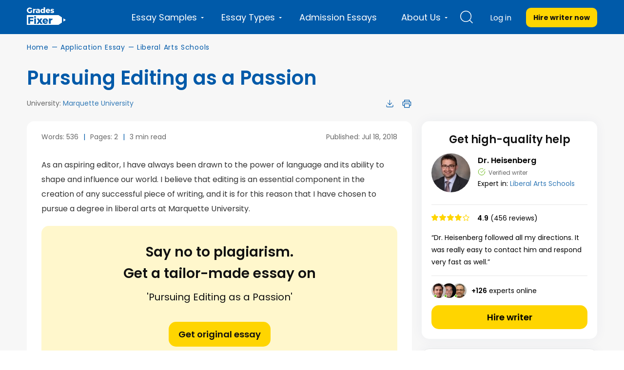

--- FILE ---
content_type: text/html; charset=UTF-8
request_url: https://gradesfixer.com/free-admission-essays/an-awakening-at-inclucity-college-admission-essay-sample/
body_size: 35446
content:

<!DOCTYPE html>
<html  lang="en-US">
<head>
    <meta charset="utf-8">
    <meta name="viewport" content="width=device-width">
    <meta name="p:domain_verify" content="2600430ce566abf723c363e9a55619d3"/>
    <meta name="facebook-domain-verification" content="80vt07giyy65sxzxi6hbg6ce0k43yc" />
    <meta name='dmca-site-verification' content='RlQwd2NmVHJ1V1pLMzNUUWRVdHpmUT090' />
                    
    <link rel="icon" href="https://gradesfixer.com/wp-content/themes/essay/assets/img/favicon.ico" type="image/ico" sizes="16x16">
            
        <link rel="preconnect" href="https://fonts.gstatic.com" crossorigin>
        
        <link rel="preload" href="/wp-content/themes/essay/assets/dist/fonts/fontawesome-webfont.af7ae505.woff2" as="font" type="font/woff2" crossorigin="anonymous">

        <!-- Global site tag (gtag.js) - Google Analytics -->
<script async src="https://www.googletagmanager.com/gtag/js?id=UA-122291974-1"></script>
<script>
    window.dataLayer = window.dataLayer || [];
    function gtag(){dataLayer.push(arguments);}
    gtag('js', new Date());
    gtag('config', 'UA-122291974-1', { 'optimize_id': 'GTM-K38PMJC'});
</script>

<!-- Google Tag Manager -->

<!-- Google Tag Manager (noscript) -->
<noscript><iframe src="https://www.googletagmanager.com/ns.html?id=GTM-WQ6CJSM" height="0" width="0" style="display:none;visibility:hidden"></iframe></noscript>
<!-- End Google Tag Manager (noscript) -->


    <style id="critical"></style><meta name='robots' content='max-image-preview:large' />

	<!-- This site is optimized with the Yoast SEO plugin v17.8 - https://yoast.com/wordpress/plugins/seo/ -->
	<title>Pursuing Editing as a Passion [Admission Essay Example] -</title><link rel="preload" as="font" href="https://fonts.gstatic.com/s/poppins/v24/pxiEyp8kv8JHgFVrJJfecg.woff2" crossorigin><link rel="preload" as="font" href="https://fonts.gstatic.com/s/poppins/v24/pxiByp8kv8JHgFVrLEj6Z1xlFQ.woff2" crossorigin><link rel="preload" as="font" href="https://fonts.gstatic.com/s/poppins/v24/pxiByp8kv8JHgFVrLCz7Z1xlFQ.woff2" crossorigin><link rel="preload" as="font" href="https://gradesfixer.com/wp-content/themes/essay/assets/dist/fonts/fontawesome-webfont.af7ae505.woff2" crossorigin><style id="wpr-usedcss">@font-face{font-family:Poppins;font-style:normal;font-weight:400;font-display:swap;src:url(https://fonts.gstatic.com/s/poppins/v24/pxiEyp8kv8JHgFVrJJfecg.woff2) format('woff2');unicode-range:U+0000-00FF,U+0131,U+0152-0153,U+02BB-02BC,U+02C6,U+02DA,U+02DC,U+0304,U+0308,U+0329,U+2000-206F,U+20AC,U+2122,U+2191,U+2193,U+2212,U+2215,U+FEFF,U+FFFD}@font-face{font-family:Poppins;font-style:normal;font-weight:600;font-display:swap;src:url(https://fonts.gstatic.com/s/poppins/v24/pxiByp8kv8JHgFVrLEj6Z1xlFQ.woff2) format('woff2');unicode-range:U+0000-00FF,U+0131,U+0152-0153,U+02BB-02BC,U+02C6,U+02DA,U+02DC,U+0304,U+0308,U+0329,U+2000-206F,U+20AC,U+2122,U+2191,U+2193,U+2212,U+2215,U+FEFF,U+FFFD}@font-face{font-family:Poppins;font-style:normal;font-weight:700;font-display:swap;src:url(https://fonts.gstatic.com/s/poppins/v24/pxiByp8kv8JHgFVrLCz7Z1xlFQ.woff2) format('woff2');unicode-range:U+0000-00FF,U+0131,U+0152-0153,U+02BB-02BC,U+02C6,U+02DA,U+02DC,U+0304,U+0308,U+0329,U+2000-206F,U+20AC,U+2122,U+2191,U+2193,U+2212,U+2215,U+FEFF,U+FFFD}@font-face{font-family:FontAwesome;src:url(https://gradesfixer.com/wp-content/themes/essay/assets/dist/fonts/fontawesome-webfont.674f50d2.eot);src:local("FontAwesome"),url(https://gradesfixer.com/wp-content/themes/essay/assets/dist/fonts/fontawesome-webfont.674f50d2.eot?#iefix&v=4.7.0) format("embedded-opentype"),url(https://gradesfixer.com/wp-content/themes/essay/assets/dist/fonts/fontawesome-webfont.af7ae505.woff2) format("woff2"),url(https://gradesfixer.com/wp-content/themes/essay/assets/dist/fonts/fontawesome-webfont.fee66e71.woff) format("woff"),url(https://gradesfixer.com/wp-content/themes/essay/assets/dist/fonts/fontawesome-webfont.b06871f2.ttf) format("truetype"),url(https://gradesfixer.com/wp-content/themes/essay/assets/dist/images/fontawesome-webfont.912ec66d.svg#fontawesomeregular) format("svg");font-weight:400;font-style:normal;font-display:swap}.fa{display:inline-block;font:14px/1 FontAwesome;font-size:inherit;text-rendering:auto;-webkit-font-smoothing:antialiased;-moz-osx-font-smoothing:grayscale}.fa-close:before{content:"\F00D"}.fa-plus:before{content:"\F067"}.fa-minus:before{content:"\F068"}.fa-chevron-up:before{content:"\F077"}.fa-chevron-down:before{content:"\F078"}.custom-text-top-dots{margin-right:4px}.custom-text-top-rest{display:none}.custom-text-top-more{background-color:transparent;border:none;font-size:14px;text-decoration:none;font-weight:400;color:#005aa9;text-transform:capitalize;cursor:pointer}.slide{transform:rotate(180deg);transition:.5s ease-in-out}.slow{display:none!important}.loading{pointer-events:none}.loading input[type=range]::-webkit-slider-thumb{pointer-events:none!important}.loading input[type=range]::-moz-range-thumb{pointer-events:none!important}.loading input[type=range]::-ms-thumb{pointer-events:none!important}.category-search{display:none}.calculate-estimate{width:100%;border:1px solid var(--main-30,#e6e6e6);background:var(--main-white,#fff)}@media (max-width:991px){.calculate-estimate{margin:0}.calculate-estimate .calculator-wrap{max-width:440px}}.header-wrapper{height:72px}body,html{margin:0}footer,header,main,nav,section{display:block}audio,progress,video{display:inline-block;vertical-align:baseline}audio:not([controls]){display:none;height:0}[hidden],template{display:none}a{background-color:transparent}a:active,a:hover{outline:0}strong{font-weight:700}h1{margin:.67em 0;font-size:2em}img{border:0}svg:not(:root){overflow:hidden}code{font-family:monospace,monospace;font-size:1em}button,input,optgroup,select,textarea{margin:0;font:inherit;color:inherit}button{overflow:visible}button,select{text-transform:none}button,html input[type=button],input[type=submit]{-webkit-appearance:button;cursor:pointer}button[disabled],html input[disabled]{cursor:default}button::-moz-focus-inner,input::-moz-focus-inner{padding:0;border:0}input{line-height:normal}input[type=checkbox],input[type=radio]{box-sizing:border-box;padding:0}input[type=number]::-webkit-inner-spin-button,input[type=number]::-webkit-outer-spin-button{height:auto}input[type=search]{box-sizing:content-box;-webkit-appearance:textfield}input[type=search]::-webkit-search-cancel-button,input[type=search]::-webkit-search-decoration{-webkit-appearance:none}fieldset{padding:.35em .625em .75em;margin:0 2px;border:1px solid silver}textarea{overflow:auto}optgroup{font-weight:700}table{border-spacing:0;border-collapse:collapse}th{padding:0}@media print{*,:after,:before{color:#000!important;text-shadow:none!important;background:0 0!important;box-shadow:none!important}a,a:visited{text-decoration:underline}a[href]:after{content:" (" attr(href) ")"}a[href^="#"]:after,a[href^="javascript:"]:after{content:""}blockquote{border:1px solid #999;page-break-inside:avoid}img,tr{page-break-inside:avoid}img{max-width:100%!important}h2,p{orphans:3;widows:3}h2{page-break-after:avoid}.label{border:1px solid #000}.table{border-collapse:collapse!important}.table th{background-color:#fff!important}}*,:after,:before{box-sizing:border-box}html{font-size:10px;-webkit-tap-highlight-color:transparent}body{font-size:14px;line-height:1.42857143;color:#333;background-color:#fff;overflow-x:hidden}button,input,select,textarea{font-family:inherit;font-size:inherit;line-height:inherit}a{color:#337ab7;text-decoration:none}a:focus,a:hover{color:#23527c;text-decoration:underline}a:focus{outline:-webkit-focus-ring-color auto 5px;outline-offset:-2px}img{vertical-align:middle}[role=button]{cursor:pointer}.h2,.h5,h1,h2,h4,h5{font-family:inherit;font-weight:400;line-height:1.1;color:inherit}.h2,h1,h2{margin-top:20px;margin-bottom:10px}.h5,h4,h5{margin-top:10px;margin-bottom:10px}h1{font-size:36px}.h2,h2{font-size:30px}h4{font-size:18px}.h5,h5{font-size:14px}p{margin:0 0 10px}ul{margin-top:0;margin-bottom:10px}ul ul{margin-bottom:0}dl{margin-top:0;margin-bottom:20px}blockquote{padding:10px 20px;margin:0 0 20px;font-size:17.5px;border-left:5px solid #eee}blockquote p:last-child,blockquote ul:last-child{margin-bottom:0}blockquote footer{display:block;font-size:80%;line-height:1.42857143;color:#777}blockquote footer:before{content:"\2014 \A0"}address{margin-bottom:20px;font-style:normal;line-height:1.42857143}code{font-family:Menlo,Monaco,Consolas,'Courier New',monospace}code{color:#c7254e;background-color:#f9f2f4;border-radius:4px}code{padding:2px 4px;font-size:90%}.container{padding-right:15px;padding-left:15px;margin-right:auto;margin-left:auto}@media (min-width:768px){.container{width:750px}}@media (min-width:992px){.container{width:970px}.header-wrapper header.header{height:70px}}@media (min-width:1200px){.container{width:1170px}}.row{margin-right:-15px;margin-left:-15px}.protections{display:flex;align-items:center;justify-content:space-between;flex-wrap:wrap}table{background-color:transparent}th{text-align:left}.table{width:100%;max-width:100%;margin-bottom:20px}.table>tbody>tr>th{padding:8px;line-height:1.42857143;vertical-align:top;border-top:1px solid #ddd}.table>tbody+tbody{border-top:2px solid #ddd}.table .table{background-color:#fff}.table>tbody>tr.active>th,.table>tbody>tr>th.active{background-color:#f5f5f5}.table>tbody>tr.success>th,.table>tbody>tr>th.success{background-color:#dff0d8}fieldset{min-width:0;margin:0}fieldset,legend{padding:0;border:0}legend{display:block;width:100%;margin-bottom:20px;font-size:21px;line-height:inherit;color:#333;border-bottom:1px solid #e5e5e5}label{display:inline-block;max-width:100%;margin-bottom:5px;font-weight:700}input[type=search]{box-sizing:border-box}input[type=checkbox],input[type=radio]{margin:4px 0 0;line-height:normal}input[type=range]{display:block;width:100%}select[multiple],select[size]{height:auto}input[type=checkbox]:focus,input[type=radio]:focus{outline:-webkit-focus-ring-color auto 5px;outline-offset:-2px}.form-control{display:block;font-size:14px;line-height:1.42857143;color:#555}.form-control{width:100%;padding:6px 12px;background-color:#fff;background-image:none;border:1px solid #ccc;border-radius:4px;box-shadow:inset 0 1px 1px rgba(0,0,0,.075);transition:border-color .15s ease-in-out,box-shadow .15s ease-in-out}.form-control:focus{border-color:#66afe9;outline:0;box-shadow:inset 0 1px 1px rgba(0,0,0,.075),0 0 8px rgba(102,175,233,.6)}.form-control::-moz-placeholder{color:#999;opacity:1}.form-control:-ms-input-placeholder{color:#999}.form-control::-webkit-input-placeholder{color:#999}.form-control::-ms-expand{background-color:transparent;border:0}.form-control[disabled],.form-control[readonly],fieldset[disabled] .form-control{background-color:#eee;opacity:1}.form-control[disabled],fieldset[disabled] .form-control{cursor:not-allowed}textarea.form-control{height:auto}input[type=search]{-webkit-appearance:none}@media screen and (-webkit-min-device-pixel-ratio:0){input[type=date].form-control,input[type=datetime-local].form-control,input[type=time].form-control{line-height:34px}}.form-group{margin-bottom:15px}.checkbox,.radio{position:relative;display:block;margin-top:10px;margin-bottom:10px}.checkbox label,.radio label{min-height:20px;padding-left:20px;margin-bottom:0;font-weight:400;cursor:pointer}.checkbox input[type=checkbox],.radio input[type=radio]{position:absolute;margin-left:-20px}.checkbox+.checkbox,.radio+.radio{margin-top:-5px}.checkbox.disabled label,.radio.disabled label,fieldset[disabled] .checkbox label,fieldset[disabled] .radio label,fieldset[disabled] input[type=checkbox],fieldset[disabled] input[type=radio],input[type=checkbox].disabled,input[type=checkbox][disabled],input[type=radio].disabled,input[type=radio][disabled]{cursor:not-allowed}.btn{display:inline-block;padding:6px 12px;margin-bottom:0;font-size:14px;font-weight:400;line-height:1.42857143;text-align:center;white-space:nowrap;vertical-align:middle;touch-action:manipulation;cursor:pointer;-webkit-user-select:none;-moz-user-select:none;user-select:none;background-image:none;border:1px solid transparent;border-radius:4px}.btn.active.focus,.btn.active:focus,.btn.focus,.btn:active.focus,.btn:active:focus,.btn:focus{outline:-webkit-focus-ring-color auto 5px;outline-offset:-2px}.btn.focus,.btn:focus,.btn:hover{color:#333;text-decoration:none}.btn.active,.btn:active{background-image:none;outline:0;box-shadow:inset 0 3px 5px rgba(0,0,0,.125)}.btn.disabled,.btn[disabled],fieldset[disabled] .btn{cursor:not-allowed;box-shadow:none;opacity:.65}a.btn.disabled,fieldset[disabled] a.btn{pointer-events:none}.fade{opacity:0;transition:opacity .15s linear}.fade.in{opacity:1}.dropdown{position:relative}.open>a{outline:0}.nav{padding-left:0;margin-bottom:0;list-style:none}.nav>li,.nav>li>a{position:relative;display:block}.nav>li>a{padding:10px 15px}.nav>li>a:focus,.nav>li>a:hover{text-decoration:none;background-color:#eee}.nav>li.disabled>a{color:#777}.nav>li.disabled>a:focus,.nav>li.disabled>a:hover{color:#777;text-decoration:none;cursor:not-allowed;background-color:transparent}.nav .open>a,.nav .open>a:focus,.nav .open>a:hover{background-color:#eee;border-color:#337ab7}.nav>li>a>img{max-width:none}.nav-tabs{border-bottom:1px solid #ddd}.nav-tabs>li{float:left;margin-bottom:-1px}.nav-tabs>li>a{margin-right:2px;line-height:1.42857143;border:1px solid transparent;border-radius:4px 4px 0 0}.nav-tabs>li>a:hover{border-color:#eee #eee #ddd}.nav-tabs>li.active>a,.nav-tabs>li.active>a:focus,.nav-tabs>li.active>a:hover{color:#555;cursor:default;background-color:#fff;border:1px solid;border-color:#ddd #ddd transparent}.tab-content>.tab-pane{display:none}.tab-content>.active{display:block}.label{display:inline;padding:.2em .6em .3em;font-size:75%;font-weight:700;line-height:1;color:#fff;text-align:center;white-space:nowrap;vertical-align:baseline;border-radius:.25em}a.label:focus,a.label:hover{color:#fff;text-decoration:none;cursor:pointer}.label:empty{display:none}.btn .label{position:relative;top:-1px}.progress{height:20px;margin-bottom:20px;overflow:hidden;background-color:#f5f5f5;border-radius:4px;box-shadow:inset 0 1px 2px rgba(0,0,0,.1)}.media{margin-top:15px}.media:first-child{margin-top:0}.media{overflow:hidden;zoom:1}.close{float:right;font-size:21px;font-weight:700;line-height:1;color:#000;text-shadow:0 1px 0 #fff;opacity:.2}.close:focus,.close:hover{color:#000;text-decoration:none;cursor:pointer;opacity:.5}button.close{-webkit-appearance:none;padding:0;cursor:pointer;background:0 0;border:0}.carousel{position:relative}.container:after,.container:before,.nav:after,.nav:before,.row:after,.row:before{display:table;content:" "}.container:after,.nav:after,.row:after{clear:both}.center-block{display:block;margin-right:auto;margin-left:auto}.hide{display:none!important}.show{display:block!important}.hidden{display:none!important}@media (min-width:1200px){.hidden-lg{display:none!important}}.owl-carousel,.owl-carousel .owl-item{-webkit-tap-highlight-color:transparent;position:relative}.owl-carousel{display:none;width:100%;z-index:1}.owl-carousel .owl-stage{position:relative;touch-action:manipulation;-moz-backface-visibility:hidden}.owl-carousel .owl-stage:after{content:".";display:block;clear:both;visibility:hidden;line-height:0;height:0}.owl-carousel .owl-stage-outer{position:relative;overflow:hidden;-webkit-transform:translateZ(0)}.owl-carousel .owl-item{-webkit-backface-visibility:hidden;-moz-backface-visibility:hidden;-ms-backface-visibility:hidden;-webkit-transform:translateZ(0);-moz-transform:translateZ(0);-ms-transform:translateZ(0)}.owl-carousel .owl-item{min-height:1px;float:left;-webkit-backface-visibility:hidden;-webkit-touch-callout:none}.owl-carousel .owl-item img{display:block;width:100%}.owl-carousel .owl-dots.disabled,.owl-carousel .owl-nav.disabled{display:none}.no-js .owl-carousel,.owl-carousel.owl-loaded{display:block}.owl-carousel .owl-dot,.owl-carousel .owl-nav .owl-next,.owl-carousel .owl-nav .owl-prev{cursor:pointer;-webkit-user-select:none;-moz-user-select:none;user-select:none}.owl-carousel .owl-nav button.owl-next,.owl-carousel .owl-nav button.owl-prev,.owl-carousel button.owl-dot{background:0 0;color:inherit;border:none;padding:0!important;font:inherit}.owl-carousel.owl-loading{opacity:0;display:block}.owl-carousel.owl-hidden{opacity:0}.owl-carousel.owl-refresh .owl-item{visibility:hidden}.owl-carousel.owl-drag .owl-item{touch-action:pan-y;-webkit-user-select:none;-moz-user-select:none;user-select:none}.owl-carousel.owl-grab{cursor:move;cursor:grab}.owl-carousel.owl-rtl{direction:rtl}.owl-carousel.owl-rtl .owl-item{float:right}.owl-carousel .animated{animation-duration:1s;animation-fill-mode:both}.owl-carousel .owl-animated-in{z-index:0}.owl-carousel .owl-animated-out{z-index:1}.owl-height{transition:height .5s ease-in-out}.owl-carousel .owl-item .owl-lazy{opacity:0;transition:opacity .4s ease}.owl-carousel .owl-item .owl-lazy:not([src]),.owl-carousel .owl-item .owl-lazy[src^=""]{max-height:0}.owl-carousel .owl-item img.owl-lazy{transform-style:preserve-3d}.owl-carousel .owl-video-wrapper{position:relative;height:100%;background:#000}.owl-carousel .owl-video-play-icon{position:absolute;height:80px;width:80px;left:50%;top:50%;margin-left:-40px;margin-top:-40px;cursor:pointer;z-index:1;-webkit-backface-visibility:hidden;transition:transform .1s ease}.owl-carousel .owl-video-play-icon:hover{transform:scale(1.3)}.owl-carousel .owl-video-playing .owl-video-play-icon,.owl-carousel .owl-video-playing .owl-video-tn{display:none}.owl-carousel .owl-video-tn{opacity:0;height:100%;background-position:50%;background-repeat:no-repeat;background-size:contain;transition:opacity .4s ease}.owl-carousel .owl-video-frame{position:relative;z-index:1;height:100%;width:100%}html{-webkit-text-size-adjust:100%;-ms-text-size-adjust:100%}*{margin:0;padding:0;outline:0}body{height:100%;font-family:Montserrat,PlaceholderFont,sans-serif;max-width:100%}a:hover{text-decoration:none}li{list-style:none}.owl-dot span{font-size:0}.hide-text{display:none}.total-wrapper{box-sizing:border-box;min-height:calc(100vh - 245px);background:#f7f7f7}.essay-tech-options-item span:hover,.header-wrapper header.header .top-menu-and-cta-btn nav.menu ul li a:hover,.related-essays p a.related-posts-item:hover,.related-topics-items a:hover,.top-menu-and-cta-btn .login .not-login:hover{text-decoration:underline}@media (min-width:1200px){.container{width:1200px}.header-wrapper header.header .top-menu-and-cta-btn nav.menu ul li.menu-item-has-children>a:after{width:6px;height:3px;right:11px;border-left:3px solid transparent;border-right:3px solid transparent;border-top:3px solid #fff}}.animated{animation-duration:1s;animation-fill-mode:both}@media (prefers-reduced-motion){.animated{animation:unset!important;transition:none!important}}.g-recaptcha{margin:20px 0}.g-recaptcha div{margin:0 auto}.single-page-wrapper .toc-item{color:#005aa9!important;font-weight:400;font-size:16px;line-height:30px;text-decoration:none;margin-bottom:5px!important;cursor:pointer;text-transform:none}.single-page-wrapper .toc-item:last-child{margin-bottom:0!important}.single-page-wrapper .toc-item:hover{text-decoration:underline}.single-page-wrapper .js-type-faq-a{display:none}.combined_list li{list-style-type:decimal;list-style-position:inside}.combined_list:not(.inited) li{list-style:none}@media print{.cat-banner,.citation-wraper,.essay-additional{display:none}.calculate-estimate{display:none!important}.categories-block{display:none}.essay-grade-bottom-wrapper,.sidebar-block,.text-block__download,.text-block__info{display:none!important}}.btn-yellow-cta{display:block;text-align:center;font-weight:700;cursor:pointer;text-transform:uppercase}.btn-yellow-cta{width:100%;padding:10px 15px;background:#ffd500;border-radius:10px;color:#111;font-size:14px}.btn-yellow-cta:hover{background-color:#f6ec73}.get-price-btn{display:block;width:185px;border-radius:10px;background-color:#59b100;color:#fff;text-align:center;font-size:16px;font-weight:700;line-height:30px;cursor:pointer;text-transform:inherit;transition:.2s}.get-price-btn:hover{background:#478c00;color:#fff;text-decoration:none}.get-price-btn:focus{outline:#666 auto 1px;color:#fff;text-decoration:none}.breadcrumbs-wrapper{margin-top:85px;word-spacing:1px;font-family:Poppins,PlaceholderFontPop,sans-serif}.breadcrumbs-wrapper p{margin:0}.breadcrumbs-wrapper p span,.breadcrumbs-wrapper p span a{font-weight:400;letter-spacing:.7px;color:#005aa9;line-height:25px}#breadcrumbs span span span span span .separator,.breadcrumb_last{display:none}@media (max-width:992px){.breadcrumbs-wrapper{margin-top:15px}}@media (max-width:375px){.breadcrumbs-wrapper_multiple-lines{min-height:40px}}.header-wrapper{background-color:#005aa9;height:70px;padding:0;position:fixed;top:0;width:100%;z-index:200}.header-wrapper header.header .logo{width:80px;height:38px;margin-top:15px;float:left}.header-wrapper header.header .logo a{margin:0}.header-wrapper header.header .logo img{width:100%}.header-wrapper header.header .top-menu-and-cta-btn{float:right;display:flex}.header-wrapper header.header .top-menu-and-cta-btn nav.menu{margin-right:0}.header-wrapper header.header .top-menu-and-cta-btn nav.menu ul li{padding:0 25px;display:block;float:left;position:relative}@media (max-width:1199px){.header-wrapper{height:60px}.header-wrapper header.header .container{padding:15px}.header-wrapper header.header .logo{margin-top:0;height:30px;width:68px}.header-wrapper header.header .logo img{height:30px}.header-wrapper header.header .top-menu-and-cta-btn nav.menu ul li ul:before{content:"back";padding:15px 15px 15px 33px;background-position:0;display:block;font-style:normal;font-weight:400;font-size:14px;line-height:20px;color:#fff}.header-wrapper header.header .top-menu-and-cta-btn nav.menu ul li ul:after{content:"";background-image:url(https://gradesfixer.com/wp-content/themes/essay/assets/dist/images/back.27f5b1e0.svg);background-repeat:no-repeat;background-size:contain;position:absolute;top:20px;left:15px;width:11px;height:11px}.header-wrapper header.header .top-menu-and-cta-btn nav.menu ul li ul li:first-child a{border-top:1px solid hsla(0,0%,100%,.2)}}.header-wrapper header.header .top-menu-and-cta-btn nav.menu ul li.white-bg{background:#fff;cursor:pointer;z-index:111}.header-wrapper header.header .top-menu-and-cta-btn nav.menu ul li.white-bg a{color:#4c5a66}.header-wrapper header.header .top-menu-and-cta-btn nav.menu .footer-top-follow{display:none}.header-wrapper header.header .top-menu li:last-child ul{-moz-column-count:2!important;column-count:2!important}.header-wrapper header.header .top-menu li:last-child ul li{display:block;width:100%}.header-wrapper header.header .top-menu-and-cta-btn nav.menu ul li.menu-item-has-children>a:after{content:"";display:block;position:absolute}.header-wrapper header.header .top-menu-and-cta-btn nav.menu ul li.menu-item-has-children>span:after{content:"";display:block;position:absolute}.header-wrapper header.header .top-menu-and-cta-btn nav.menu ul li a.pseudo-el-visible:after{color:#fff!important}.header-wrapper header.header .top-menu-and-cta-btn nav.menu ul li a.pseudo-el-visible-arrow-up:after{content:""}.header-wrapper header.header .top-menu-and-cta-btn nav.menu ul li span.pseudo-el-visible-arrow-up:after{content:""}@media (min-width:1200px){.header-wrapper header.header .top-menu-and-cta-btn nav.menu ul li.menu-item-has-children>span:after{width:6px;height:3px;right:11px;border-left:3px solid transparent;border-right:3px solid transparent;border-top:3px solid #fff}.header-wrapper header.header .top-menu-and-cta-btn nav.menu ul li a.pseudo-el-visible-arrow-up:after{border-left:3px solid transparent;border-right:3px solid transparent;border-bottom:3px solid #4c5a66}.header-wrapper header.header .top-menu-and-cta-btn nav.menu ul li span.pseudo-el-visible-arrow-up:after{border-left:3px solid transparent;border-right:3px solid transparent;border-bottom:3px solid #4c5a66}}.header-wrapper header.header .top-menu-and-cta-btn nav.menu ul li a,.header-wrapper header.header .top-menu-and-cta-btn nav.menu ul li span{color:#fff;font-weight:400;font-size:18px;line-height:4;text-align:center;display:flex;align-items:center}.header-wrapper header.header .top-menu-and-cta-btn nav.menu ul li a:hover{text-decoration:none}.header-wrapper header.header .top-menu-and-cta-btn nav.menu ul li ul{display:none;border-bottom-right-radius:3px;border-bottom-left-radius:3px;position:fixed;background:#fff;top:70px;left:20%;z-index:111;width:1142px;padding:30px 15px 90px;-moz-column-count:4;column-count:4;-moz-column-rule:1px solid #d9e3eb;column-rule:1px solid #d9e3eb;-moz-column-gap:20px;column-gap:20px}@media (min-width:1199px){.header-wrapper header.header .top-menu-and-cta-btn nav.menu ul li.about-us{position:relative}.header-wrapper header.header .top-menu-and-cta-btn nav.menu ul li.about-us ul{padding:20px;width:235px;left:0;position:absolute}}.header-wrapper header.header .top-menu-and-cta-btn nav.menu ul li ul li{margin-right:0;height:auto;padding:0 0 0 2px;display:inline-block;float:none;width:100%}.header-wrapper header.header .top-menu-and-cta-btn nav.menu ul li ul li:hover{cursor:pointer;z-index:111}.header-wrapper header.header .top-menu-and-cta-btn nav.menu ul li ul li:hover a{color:#08f!important}.top-menu{position:relative;z-index:111}.header-wrapper header.header .top-menu li:hover{cursor:pointer}.top-menu li:not(.about-us) ul li:last-child{text-transform:uppercase;width:100%;height:40px!important;background-color:#08f;position:absolute!important;left:0;bottom:0;border-bottom-right-radius:3px;border-bottom-left-radius:3px;display:block!important}.header-wrapper header.header .top-menu li:first-child>ul li{width:100%}.header-wrapper header.header .top-menu li:not(.about-us) ul li:last-child>a{font-size:14px!important;font-weight:700!important;font-style:normal!important;font-stretch:normal!important;line-height:1.29!important;letter-spacing:.3px!important;text-align:center!important;color:#fff!important;display:block!important;padding-top:12px}html body .header-wrapper header.header .top-menu li:not(.about-us) ul li:last-child:hover a{color:#fff!important}.header-wrapper header.header .top-menu li.about-us ul{-moz-column-count:1!important;column-count:1!important}.header-wrapper header.header .top-menu-and-cta-btn nav.menu ul li ul li a:after{display:none}.header-wrapper header.header .top-menu-and-cta-btn nav.menu ul li ul li a{font-size:16px;font-weight:300;font-style:normal;font-stretch:normal;line-height:1.63;letter-spacing:-1px;text-align:left;color:#005aa9;display:block}.header-wrapper header.header .top-menu-and-cta-btn .hire-writer{margin-top:16px;float:left}.header-wrapper header.header .top-menu-and-cta-btn .hire-writer a{color:inherit}.header-wrapper header.header .top-menu-and-cta-btn .hire-writer a:hover{text-decoration:none}.mobile-search-wrap{display:none}.top-menu-and-cta-btn .login .not-login{color:#fff;margin-top:17px;display:block;padding:0 30px 0 0;font-weight:400;font-size:14px;text-transform:uppercase;line-height:40px}.top-menu-and-cta-btn .login .not-login:hover{text-decoration:none}.top-menu-and-cta-btn .login .not-login img{display:none}.top-menu-and-cta-btn .login .not-login span{margin-left:5px}#trigger{display:none}.header-search-wrapper{width:56px;position:relative;z-index:111;margin-right:15px}.header-search{color:#fff;font-size:24px;padding:0 10px;cursor:pointer;width:100%;height:70px;display:flex;align-items:center;justify-content:center}@media (max-width:1199px){.header-wrapper header.header .top-menu-and-cta-btn nav.menu .footer-top-follow{display:block;text-align:center;margin-top:60px}.header-wrapper header.header .top-menu-and-cta-btn nav.menu ul li ul{top:60px}.header-wrapper header.header .top-menu-and-cta-btn nav.menu ul li ul li a{font-weight:600;line-height:20px}.header-search{height:auto}}.header-search.white-bg{background:#fff;z-index:111}.header-phone{margin-right:25px}.header-phone,.header-phone a{display:flex;align-items:center}.header-phone a{font-weight:400;font-size:18px;line-height:28px;text-align:center;color:#fff;height:100%}.header-phone img{width:16px;margin-right:7px}nav.menu .header-phone{margin:15px 15px 0;display:flex!important}.menu-popup,.mobile-menu-popup,.search-popup{display:none;position:fixed;top:0;width:100%;height:100%;z-index:200;background:rgba(0,0,0,.6)}.mobile-menu-popup{position:fixed;z-index:1112;height:70px;top:0;left:0}.search-popup .search-form-wrapper{width:648px;height:auto;margin:0 auto;padding:0 0 20px;background:#fff;position:absolute;top:70px;left:0;right:0;z-index:111}@media (max-width:1199px){.search-popup .search-form-wrapper{background:#005aa9;padding:15px;width:100%;top:60px}}.search-popup .result-search-not-found{background:hsla(0,0%,68.2%,.3)}.search-popup .result-search-not-found p{padding:10px 20px!important;display:block;color:#000;font-size:16px;text-decoration:none;margin-bottom:0!important}.search-popup .result-search-not-found span{color:#005aa9}.search-popup .search-form-wrapper form{position:relative;width:auto;margin:30px 20px 0;border-bottom:1px solid #005aa9}.search-popup .search-form-wrapper .form-group{margin-bottom:10px;font-style:normal;font-weight:400;font-size:14px;line-height:20px;color:#292929}@media (max-width:1199px){.search-popup .search-form-wrapper form{background:#fff;box-shadow:0 2px 6px rgba(0,0,0,.2);border-radius:10px;margin:0;border:none}.search-popup .search-form-wrapper .form-group{margin-bottom:0;padding:20px 65px 20px 20px}}.search-popup .search-form-wrapper form input{border:none;font-size:16px;width:calc(100% - 20px)}.search-popup .search-form-wrapper form span.btn-close{display:block;position:absolute;right:0;top:0;cursor:pointer}.b-user-logged{position:relative;margin-right:20px;padding-top:15px}@media (max-width:1199px){.search-popup .search-form-wrapper form span.btn-close{display:none}.b-user-logged{padding-top:0}}.b-user-logged__menu{position:absolute;top:70px;right:20px;width:190px;overflow:hidden;background-color:#fff;border-radius:7px;box-shadow:0 0 20px rgba(0,0,0,.2);transform:translate(50%,30px);visibility:hidden;opacity:0;transition:transform .3s cubic-bezier(.66,.19,.38,.91),opacity .3s cubic-bezier(.66,.19,.38,.91)}.b-user-logged__menu-link{display:block;padding:8px 15px;color:#005aa9;text-decoration:none;transition:background-color .2s}.b-user-logged__menu-link:focus,.b-user-logged__menu-link:hover{color:#fff;background-color:#005aa9;text-decoration:none}.b-user-logged__menu-balance{display:inline-block;margin-left:5px;padding:2px 5px;font-weight:700;color:#005aa9;background-color:#ebeff2;border-radius:3px}@media (min-width:992px) and (max-width:1200px){.header-phone a span{display:none}.header-phone{margin-right:10px}.header-phone img{width:23px}}@media (max-width:1856px){.header-wrapper header.header .top-menu-and-cta-btn nav.menu ul li ul{left:calc(50% - 571px)}}@media (max-width:1600px){.header-wrapper header.header .top-menu-and-cta-btn nav.menu ul li ul{left:calc(50% - 571px)}}@media (max-width:1536px){.header-wrapper header.header .top-menu-and-cta-btn nav.menu ul li ul{left:calc(50% - 571px)}}@media (max-width:1200px){.header-search-wrapper{margin-right:20px}}@media (max-width:1199px){.header-wrapper header.header .top-menu-and-cta-btn nav.menu ul li ul{left:calc(50% - 470px);width:940px}.top-menu-and-cta-btn .login .not-login{padding:0 10px 0 0}.header-phone{display:none}.header-wrapper header.header .top-menu-and-cta-btn nav.menu{display:none;flex-direction:column;position:fixed;width:100%;top:60px;left:0;bottom:0;overflow-y:auto;background:#005aa9;z-index:222222}.header-wrapper header.header .container{width:100%}.top-menu-and-cta-btn .login .not-login{padding:0 20px 0 0}.mobile-search-wrap{display:flex;padding:10px 15px;width:100%}form.mobile-search{width:100%}form.mobile-search input{width:100%;font-style:normal;font-weight:400;font-size:16px;line-height:20px;border:none;background-color:transparent!important;-webkit-appearance:none;color:#000}form.mobile-search input::-moz-placeholder{color:#737373}form.mobile-search input::placeholder{color:#737373}form.mobile-search button{background-color:transparent;border:none;-webkit-appearance:none;margin-left:10px}.header-wrapper header.header .top-menu-and-cta-btn nav.menu ul.top-menu{float:left;width:100%}.header-wrapper header.header .top-menu-and-cta-btn nav.menu ul li{width:100%;border-bottom:1px solid rgba(0,65,121,.1);padding:0 15px!important;position:static}.header-wrapper header.header .top-menu-and-cta-btn nav.menu ul li.white-bg{background:#f2f9ff}.header-wrapper header.header .top-menu-and-cta-btn nav.menu ul li a,.header-wrapper header.header .top-menu-and-cta-btn nav.menu ul li span{color:#fff!important;text-align:left;position:relative;padding:15px 0!important;border-bottom:1px solid hsla(0,0%,100%,.2);text-decoration:none!important;width:100%;font-style:normal;font-weight:600;font-size:16px;line-height:20px}.header-wrapper header.header .top-menu-and-cta-btn nav.menu ul li.menu-item-has-children a:after,.header-wrapper header.header .top-menu-and-cta-btn nav.menu ul li.menu-item-has-children span:after{color:#004179;content:"";width:17px;height:17px;background-image:url(https://gradesfixer.com/wp-content/themes/essay/assets/dist/images/menu-arrow.8eaa57b4.svg);background-size:contain;background-position:50%;background-repeat:no-repeat;top:15px;right:0}body .header-wrapper header.header .top-menu-and-cta-btn nav.menu ul li ul{position:absolute;top:0;left:100%;width:100%;height:auto;padding:0 0 50px;-moz-column-count:inherit;column-count:inherit;-moz-column-rule:none;column-rule:none;-moz-column-gap:inherit;column-gap:inherit;background-color:#005aa9}.header-wrapper header.header .top-menu-and-cta-btn nav.menu ul li ul li{border:none}body .header-wrapper header.header .top-menu li:last-child ul{-moz-column-count:inherit!important;column-count:inherit!important}.header-wrapper header.header .top-menu li ul li:last-child{display:flex!important;justify-content:center;height:inherit!important;position:relative!important;left:inherit;bottom:inherit;background-color:transparent;margin-top:15px}.header-wrapper header.header .top-menu li.about-us ul li:last-child{display:block!important;margin:0}.header-wrapper header.header .top-menu li.about-us ul{min-height:500px}.header-wrapper header.header .top-menu li:not(.about-us) ul li:last-child a{border:none;display:flex!important;width:-moz-fit-content;width:fit-content;padding:11px 19px!important;font-weight:800;background-color:#f8e71c;border-radius:3px;-webkit-border-radius:3px;-moz-border-radius:3px;font-size:14px;color:#000!important}#trigger{display:block;width:auto;height:80px;position:fixed;right:15px;top:0;cursor:pointer;z-index:999}#trigger img{margin-top:15px;margin-left:11px;width:30px;height:30px;-o-object-position:center center;object-position:center center}.header-wrapper header.header .top-menu-and-cta-btn .hire-writer{margin-top:0;float:none;position:fixed;right:74px}.header-wrapper header.header .top-menu-and-cta-btn .hire-writer .btn-yellow-cta{padding:5px 10px}.header-search-wrapper{position:absolute;right:290px;top:18px}.login{position:fixed;right:238px;top:10px}.header-wrapper{position:fixed!important;top:0;width:100%;z-index:200}.top-menu-and-cta-btn .login .not-login{margin-top:0}.top-menu-and-cta-btn .login .not-login img{display:block;height:42px}.top-menu-and-cta-btn .login .not-login span{display:none}}@media (max-width:1199px) and (max-width:767px){.header-search-wrapper{left:auto;right:200px;margin-right:0}}@media (max-width:768px){.header-wrapper header.header .container{width:auto}.header-wrapper header.header .top-menu-and-cta-btn .hire-writer{margin-top:0!important;right:74px}.header-wrapper header.header .top-menu-and-cta-btn .hire-writer .btn-yellow-cta{width:auto;font-style:normal;font-weight:700;font-size:14px;line-height:20px;text-transform:uppercase;color:#111}}@media (max-width:767px){.login{right:130px;min-width:52px}.header-wrapper header.header .top-menu-and-cta-btn .hire-writer{right:55px}.not-login{padding:0 10px 0 0!important}}@media (max-width:510px){.header-search-wrapper{margin-right:0;right:190px}}@media (max-width:480px){.header-wrapper header.header .top-menu-and-cta-btn .hire-writer{margin-top:20px}.header-wrapper header.header .top-menu-and-cta-btn .hire-writer .btn-yellow-cta{padding:5px 10px}}@media (max-width:420px){#trigger{right:15px}.header-wrapper header.header .top-menu-and-cta-btn .hire-writer{right:55px;max-width:119px}.hire-writer .btn-yellow-cta{font-size:12px}.login{right:125px}}@media (max-width:320px){#trigger,.header-wrapper{height:60px!important}#trigger{right:10px}.mobile-menu-popup{height:60px}.header-wrapper header.header .top-menu-and-cta-btn nav.menu{top:60px}.top-menu-and-cta-btn .login .not-login{font-size:12px;line-height:20px;margin-top:0}.header-wrapper header.header .logo{width:60px;height:30px;margin-top:0}#trigger img{margin-top:14px}}.header-button{display:none}@media (max-width:1199px){.header-button{display:block;background:#08f;border-radius:10px;padding:25px;border:none;outline:0;position:absolute;top:5px;right:5px}#menu-main-menu>li:nth-child(3n){display:none}}.header-button i{display:block!important;color:#fff;border:none;font-weight:400}.header-button i:before{content:""!important;background:url(https://gradesfixer.com/wp-content/themes/essay/assets/dist/images/panorama-search.0e602d30.svg) no-repeat;width:17px;height:17px;position:absolute;top:16px;left:18px}.desktop-btn{display:block}.mobile-btn{display:none}@media (max-width:767px){.desktop-btn{display:none}.mobile-btn{display:block}}footer{background-color:#004179;padding:10px 0 0}.footer-top{padding:60px 0 30px;color:#fff;display:flex}.footer-top-text{flex-basis:500px;padding:0 110px 0 0;line-height:20px}.footer-top-text img{height:auto}.footer-top-text__heading{font-weight:400;font-size:20px;margin-bottom:10px}.footer-top-text__content{opacity:.7}.footer-top-menu{flex-basis:200px}.footer-top-menu-2{flex-basis:300px}.footer-top-menu ul li,.footer-top-menu-2 ul li{margin-bottom:15px}.footer-top-menu ul li a,.footer-top-menu-2 ul li a{color:#fff;font-size:14px;font-weight:400}.footer-top-menu ul li a:hover,.footer-top-menu-2 ul li a:hover{text-decoration:underline}.footer-top-follow{flex-basis:170px}.footer-top-follow .footer__heading-titles{margin:0 0 10px;font-size:20px;font-weight:400;line-height:30px;color:#fff}.footer-top-follow .footer-social-links{margin-top:10px}.footer-top-follow .footer-social-links a{display:inline-block;width:30px;height:30px;border-radius:3px;background-color:hsla(0,0%,100%,.2);text-align:center;padding-top:4px;margin-right:15px;transition:.2s}.footer-top-follow .footer-social-links a:hover{opacity:.7}.footer-top-follow .footer-social-links a i{color:#fff;font-size:22px;position:relative;height:30px;width:30px;display:inline-block}.footer-top-follow .footer-social-links a i:before{content:"";height:22px;width:22px;position:absolute;left:50%;transform:translate(-50%)}.footer-top-follow .footer-social-links a i.footer-social-links__instagram:before{background:url(https://gradesfixer.com/wp-content/themes/essay/assets/dist/images/instagram-icon.bcb1b899.svg) 50% no-repeat}.footer-top-follow .footer-social-links a i.footer-social-links__facebook:before{background:url(https://gradesfixer.com/wp-content/themes/essay/assets/dist/images/facebook-icon.7662f74e.svg) 50% no-repeat}.footer-top-follow .footer-social-links a i.footer-social-links__twitter:before{background:url(https://gradesfixer.com/wp-content/themes/essay/assets/dist/images/twitter-icon.f1c3ac28.svg) 50% no-repeat}.footer-bottom{display:flex;justify-content:space-between;align-items:center;padding:20px 0;border-top:1px solid hsla(0,0%,100%,.2)}.footer-bottom-copyright{color:hsla(0,0%,100%,.7);font-size:12px;line-height:20px}.footer-bottom-copyright p{margin:0;white-space:nowrap}.footer-bottom-menu{margin:0 0 0 10px}.footer-bottom-menu ul{margin-bottom:0}.footer-bottom-menu li{display:inline-block;padding-right:15px}.footer-bottom-menu li:last-child{padding-right:0}.footer-bottom-menu li a{color:#fff;font-size:12px;line-height:20px;display:inline-block}.footer-bottom-menu li a:hover{text-decoration:underline}.footer-bottom-dmca{width:60px}@media (max-width:1199px){.search-form-wrapper .autoSearchresults{display:none}.footer-top-text{padding:0;flex-basis:310px;margin-right:25px}.footer-top-text img,.footer-top-text__content,.footer-top-text__heading{margin:auto;max-width:390px}.footer-top-text__heading{padding-bottom:10px}.footer-top-text__content{font-size:12px}.footer-top-text img{display:block;margin-top:5px;max-width:100%}}@media (max-width:991px){.footer-top{padding-top:20px;display:block;text-align:center}.footer-top-text{padding:0 0 20px;margin-right:0;border-bottom:1px solid hsla(0,0%,100%,.2);flex-basis:auto;text-align:left}.footer-top-menu,.footer-top-menu-2{padding:20px 0 5px;border-bottom:1px solid hsla(0,0%,100%,.2)}.footer-top-follow{padding:20px 0}.footer-top-follow .footer-social-links a:last-child{margin-right:0}.footer-bottom{display:block;text-align:center}.footer-bottom-menu{margin-left:0}.footer-bottom-menu li{padding:0 0 15px;display:block}.footer-bottom-menu li:last-child{padding-bottom:0}.footer-bottom-copyright{padding-bottom:20px}.footer-bottom-copyright p{white-space:normal}}.go-up{display:none;justify-content:center;align-items:center;position:fixed;bottom:20px;right:0;z-index:999;width:45px;height:45px;border-radius:5px 0 0 5px;background:#005aa9;box-shadow:0 2px 5px 0 rgba(0,65,121,.08),0 -1px 12px 0 rgba(0,65,121,.02);text-align:center;line-height:40px;color:#fff;font-size:20px;cursor:pointer;transition:.3s}.go-up:hover{background-color:#2d83d3}.category-page-wrapper{min-height:670px}.category-page-wrapper h1{margin:30px 0;font-size:45px;font-weight:600;text-align:center;color:#005aa9}.essay-uncategorized-hidden ul li{display:inline-block;z-index:99;position:relative}.essay-uncategorized-hidden{display:none}.cat-banner{margin:0 0 15px;display:flex;justify-content:space-between;background:#005aa9;border-radius:10px}.cat-banner-item-text{font-size:12px;line-height:15px;color:#fff}.cat-banner-item-text>span{display:block}.cat-banner-cta{display:inline-block}@media (max-width:991px){.category-page-wrapper h1{margin-bottom:30px}}@media (max-width:768px){.cat-banner{padding:30px 20px;display:block}.cat-banner-item-text{text-align:left}.cat-banner-item-text>span{display:inline}.cat-banner-cta{margin:auto;display:inline-block}}@media (max-width:425px){.category-page-wrapper h1{font-size:40px}}@media (max-width:340px){.category-page-wrapper h1{font-size:35px}}.essay-page{padding-bottom:30px!important}.essay-popup-container{display:none;position:fixed;top:0;left:0;width:100%;height:100%;z-index:1111111111;background:rgba(0,0,0,.5)}.essay-download-unique{display:flex;align-items:center;justify-content:center}@media (max-width:425px){.essay-download-unique{flex-direction:column}}.essay-unique-cta{padding:10px 5px;border-radius:3px;background-color:#458900;color:#fff;text-align:center;font-size:17px;font-weight:700;line-height:2.7;letter-spacing:.7px;cursor:pointer;text-transform:uppercase;margin:0 8px;min-width:230px}.essay-unique-cta:hover{color:#fff}.essay-unique-link{border-radius:3px;color:#fff;text-align:center;font-weight:700;letter-spacing:.7px;cursor:pointer;text-transform:uppercase}.essay-unique-link{padding:10px;background-color:#458900;font-size:17px;line-height:2.7;margin:0 8px}.essay-unique-link:hover{color:#fff}.essay-popup-form-viewport{width:600px;margin:10% auto 0;padding:50px 56px;background:#fff;position:relative}.essay-popup-form-viewport .essay-popup-form-viewport-header-text{font-size:20px;font-weight:700;line-height:1.5;text-align:center;color:#005aa9;margin:25px 0}.essay-popup-form-viewport span.close{position:absolute;top:15px;right:15px;z-index:1111;color:#fff;width:15px;height:15px}.essay-popup-form-viewport span.close img{width:100%}.essay-popup-form-viewport span.close:hover{cursor:pointer}.essay-popup-form{position:relative}.essay-popup-form input[type=email]{width:90%;margin:25px 5%;padding-left:5%;height:50px;border:none;font-size:18px;line-height:1.56;border-radius:3px;-webkit-appearance:none;background-color:#fff;box-shadow:0 0 10px 0 rgba(0,33,61,.2)}.essay-popup-form button[type=submit]{position:absolute;top:25px;right:5%;width:105px;height:50px;border-radius:3px;border-bottom-left-radius:0;border-top-left-radius:0;background-color:#458900;border:none;text-transform:uppercase;color:#fff;font-size:18px;font-weight:700}.essay-popup-form-viewport .essay-popup-form-viewport-warning-msg{font-size:12px}.essay-popup-form-viewport .essay-popup-form-viewport-warning-msg a{text-decoration:underline}.essay-popup-thanks-viewport{display:none;width:600px;margin:10% auto 0;padding:50px 90px;background:#005aa9;position:relative;height:373px}.essay-popup-thanks-viewport h4{font-size:20px;margin-bottom:5px;font-weight:700;line-height:1.5;text-align:center;color:#fff}.essay-popup-thanks-viewport p{font-size:16px;font-weight:300;line-height:1.63;color:#fff;text-align:center}.essay-popup-thanks-viewport a,.essay-popup-thanks-viewport a:hover{color:inherit;text-decoration:none}.essay-popup-thanks-viewport a .btn-yellow-cta{width:176px;height:50px;font-size:18px;line-height:1.7;letter-spacing:.7px;margin:0 auto}.btn-pdf-download{display:none}.letter-list{display:none}.letter-list.letter-list-active{display:block}.baner{width:100%;padding:50px 78px 50px 0;position:relative;margin-bottom:80px;height:348px;background-color:#005aa9;border-radius:3px}.exit-popup{display:none;position:fixed;width:100%;height:100%;top:0;left:0;bottom:0;background:rgba(0,0,0,.6);z-index:1111}.exit-popup-msg{position:relative;width:630px;background:#fff;border-radius:7px;padding:46px 70px 50px;margin:auto;max-width:800px;max-height:540px;display:flex;height:-moz-fit-content;height:fit-content;top:3%;flex-direction:column}.exit-popup-msg h4{font-style:normal;font-weight:400;font-size:22px;line-height:30px;text-align:center;text-transform:capitalize;color:#292929;margin-bottom:10px}.exit-popup-msg span{font-style:normal;font-weight:600;font-size:25px;line-height:35px;text-align:left;text-transform:capitalize;color:#004179;margin-bottom:47px;margin-top:0}.exit-popup-msg span{display:inline-block}.exit-popup-msg ul{font-style:normal;font-weight:600;font-size:16px;line-height:20px;color:#292929;position:relative}.exit-popup-msg ul:before{position:absolute;content:"";top:-35px;bottom:0;right:0;background:url(https://gradesfixer.com/wp-content/themes/essay/assets/dist/images/paper-popup-new.beea9891.svg) no-repeat;width:140px;height:150px}.exit-popup-msg ul li{margin-bottom:21px;position:relative;padding-left:40px}.exit-popup-msg ul li:before{content:"";position:absolute;left:0;top:-6px;width:25px;height:27px;background:url(https://gradesfixer.com/wp-content/themes/essay/assets/dist/images/close-check-new.33d9d55a.svg) no-repeat}.exit-popup-msg a{margin-top:33px;background:#59b100;border-radius:10px;padding:20px;display:block;font-style:normal;font-weight:700;font-size:14px;line-height:20px;text-transform:uppercase;color:#fff;text-align:center}.exit-popup-msg a:hover{background:#5ebb00}@media screen and (min-height:600px){.exit-popup-msg{top:6%}}@media screen and (min-height:700px){.exit-popup-msg{top:12%}}@media screen and (min-height:800px){.exit-popup-msg{top:15%}}@media screen and (min-height:1000px){.exit-popup-msg{top:20%}}.exit-popup-msg .exit-popup-msg-close{position:absolute;top:30px;right:30px;width:30px;height:30px;cursor:pointer}@media (max-width:1427px){.exit-popup-msg h4{font-size:30px}}.download-popup{width:560px;margin:0 auto;padding:0;background:#fff;border-radius:7px;position:relative;top:50%;transform:translateY(-50%)}.download-popup__header{width:100%;height:200px;background-image:url(https://gradesfixer.com/wp-content/themes/essay/assets/dist/images/download-popup.520ef241.svg);border-radius:7px 7px 0 0;background-position:50%;background-repeat:no-repeat;background-size:cover}.download-popup__header img{position:absolute;right:19px;top:19px}.download-popup__header img:hover{cursor:pointer}.download-popup__main{padding:30px;border-radius:7px 7px 0 0}.download-popup__heading{font-style:normal;font-weight:600;font-size:25px;line-height:35px;text-align:center;text-transform:capitalize;color:#292929}@media (max-width:600px){.download-popup__header{height:150px}.download-popup__main{padding:20px}.download-popup__heading{font-size:22px;line-height:30px}}.download-popup__text{font-style:normal;font-weight:600;font-size:18px;line-height:25px;text-align:center;margin-bottom:30px;color:#666}@media (max-width:600px){.download-popup__text{font-size:16px;line-height:23px}}.download-popup__download_unique{background:#59b100;border-radius:10px;transition:.2s}.download-popup__download_unique:hover{background:#478c00}.download-popup__download_unique a{color:#fff;padding:15px 30px;display:flex;flex-direction:column;text-align:center}.download-popup__download_free{border:1px solid #e6e6e6;border-radius:10px;padding:10px;color:#666;text-align:center;margin-top:5px}.download-popup__download_free:hover{cursor:pointer;box-shadow:0 2px 6px rgba(0,0,0,.2);border:1px solid #edf4fa}.download-popup__download_free .download-popup__btn-heading{font-weight:400}.download-popup__download_free p{margin-bottom:0}.download-popup__btn-heading{text-transform:uppercase;font-weight:700;font-size:14px;line-height:20px}.download-popup__btn-text{font-weight:400;font-size:12px;line-height:20px}.download-popup.free-sample{width:520px}.download-popup.free-sample .download-popup__header{background-image:url(https://gradesfixer.com/wp-content/themes/essay/assets/dist/images/popup-sample.c6c00da1.svg)}.download-popup.free-sample .download-popup__main .download-popup__heading{text-align:left;margin-bottom:0}.download-popup.free-sample .download-popup__footer{display:flex;flex-direction:row;justify-content:space-between;padding:15px 30px;background:#edf4fa;border-radius:0 0 7px 7px}.download-popup.free-sample .download-popup__footer .feature{display:flex;flex-direction:row;align-items:flex-start}.download-popup.free-sample .download-popup__footer .feature:first-child:before{content:url(https://gradesfixer.com/wp-content/themes/essay/assets/dist/images/user-multiple-blue.b59332d0.svg);margin-right:12px}.download-popup.free-sample .download-popup__footer .feature:nth-child(2):before{content:url(https://gradesfixer.com/wp-content/themes/essay/assets/dist/images/paper.ecf48092.svg);margin-right:10px}.download-popup.free-sample .download-popup__footer .feature:nth-child(3):before{content:url(https://gradesfixer.com/wp-content/themes/essay/assets/dist/images/topics.e8ff146e.svg);margin-right:10px}@media (min-width:601px){.download-popup.free-sample .download-popup__footer .feature{width:113px}.download-popup.free-sample .download-popup__footer .feature:first-child{width:133px}}.download-popup.free-sample .download-popup__footer .feature img{margin-right:10px}.download-popup.free-sample .download-popup__footer .feature span{font-family:Montserrat,PlaceholderFont,sans-serif;font-style:normal;font-weight:400;font-size:12px;line-height:15px;color:#005aa9}.download-popup.free-sample .essay-popup-form input[type=email]{width:253px;box-shadow:0 2px 6px rgba(0,0,0,.2);border-radius:10px;margin:30px 0 15px;padding-left:20px;font-size:14px;color:#666}.download-popup.free-sample .essay-popup-form input[type=email]::-moz-placeholder{font-size:14px;color:#666}.download-popup.free-sample .essay-popup-form input[type=email]::placeholder{font-size:14px;color:#666}@media (max-width:600px){.download-popup.free-sample{width:95%}.download-popup.free-sample .download-popup__footer{padding:15px 20px}.download-popup.free-sample .download-popup__footer .feature{margin-right:10px}.download-popup.free-sample .essay-popup-form input[type=email]{width:100%}}.download-popup.free-sample .essay-popup-form button[type=submit]{background:#59b100;border-radius:10px;text-align:center;font-size:14px;font-weight:700;line-height:30px;width:197px;cursor:pointer;text-transform:uppercase;transition:.2s;top:30px;right:0}.download-popup.free-sample .essay-popup-form button[type=submit]:hover{background:#478c00}.download-popup.free-sample .essay-popup-form-viewport-warning-msg{margin-bottom:0}.download-popup.free-sample .autocomplete-container,.download-popup.free-sample .g-recaptcha{margin:0}.download-popup.thankyou .download-popup__header{background-image:url(https://gradesfixer.com/wp-content/themes/essay/assets/dist/images/popup-thank-you.da39b884.svg)}.download-popup.thankyou .download-popup__heading{color:#292929;font-style:normal;font-weight:600;font-size:25px;line-height:35px}@media (max-width:600px){.download-popup.free-sample .essay-popup-form button[type=submit]{position:inherit;right:unset;top:unset;display:block;margin:0 auto 15px;width:100%}.download-popup.thankyou .download-popup__heading{font-size:22px;line-height:30px}}.download-popup.thankyou .download-popup__download_unique{margin-bottom:15px}.download-popup.thankyou .download-popup__subheading{color:#666;font-style:normal;font-weight:400;font-size:18px;line-height:25px;margin:0}.download-popup.thankyou .download-popup__text{color:#292929;font-style:normal;font-weight:400;font-size:20px;line-height:30px;margin:30px 0}.download-popup.thankyou a{padding:20px}.download-popup.thankyou a:hover{color:#fff}.essay-popup-thanks-viewport{margin:0 auto;height:unset}@media (max-width:768px){.essay-popup-form-viewport,.essay-popup-thanks-viewport{padding:0!important;margin:0 auto!important}}.pseudo-eye-r{display:block;position:absolute;width:5px;height:3px;background:#fcd9c8;z-index:11;opacity:0}.pseudo-eye-r{top:68px;left:96px}.shine{display:block;position:absolute;top:44px;left:74px;width:42px;height:42px;border-radius:50%}.shine.blicked{background:linear-gradient(90deg,#fff 0,hsla(0,0%,100%,0))}.pseudo-eye-r.cliped{opacity:1!important}@media (max-width:1099px){.pseudo-eye-r,.shine{display:none!important}.owl-prev{left:-40px}.owl-next{right:-40px}}.cta-window{width:200px;height:210px;position:relative;float:right;margin-top:-210px;z-index:111;display:none}.cta-window .close-cta-window{color:#ccc;font-size:20px;cursor:pointer;position:absolute;right:15px;top:10px}.cta-window img{display:block;margin:1px auto 0;width:120px}.cta-window .cta-window-text{padding:10px;border-radius:5px;background:#cce2f7;position:absolute;top:87px;right:0;color:#005aa9;text-align:center;line-height:1.2}.cta-window .cta-window-text h4{margin:0;font-size:14px}.cta-window .cta-window-text p{margin-bottom:5px;font-size:14px}.cta-window .cta-window-text a,.cta-window .cta-window-text a:hover{margin:0 auto;width:120px;height:30px;font-size:12px;color:#fff}.cta-window .cta-window-text a:hover{background-color:#5ebb00}.completer-container{font-size:14px;line-height:normal;position:fixed;box-sizing:border-box;margin:0;padding:0;list-style:none;border:1px solid;border-color:#ccc #ccc #39f;background-color:#fff;max-height:198px;overflow-y:scroll;font-weight:400}.completer-container li{overflow:hidden;margin:0;padding:.5em .8em;cursor:pointer;white-space:nowrap;text-overflow:ellipsis;border-bottom:1px solid #eee;background-color:#fff}.completer-container .completer-selected,.completer-container li:hover{margin-left:-1px;border-left:1px solid #39f;background-color:#eee}@media print{.breadcrumbs-wrapper,.citation-wraper,.cta-window,.essay-service,.header-wrapper,.related-essays,.related-topics,.single-essay-item-bottom-block,footer{display:none!important}}@media (max-width:1024px){.owl-next{right:-35px}.owl-prev{left:-35px}}@media (max-width:999px){.owl-prev{left:-44px}.owl-next{right:-44px}}@media (max-width:991px){.protections{display:inline-flex;margin-left:30px}.related-post{width:calc(50% - 16px)}.related-post:nth-child(n+9){display:none}.exit-popup-msg{padding:0 50px 0 100px}.category-page-wrapper,.single-page-wrapper{padding-top:70px;padding-bottom:15px}.essay-uncategorized-hidden{width:100%}.related-essays p{width:50%}.related-essays p.related_essay_excerpt{width:100%}}@media (max-width:768px){.citation-wraper{padding:80px 0}.single-page-wrapper h1{margin:20px 0 30px}.owl-prev{left:-36px}.owl-next{right:-35px}.essay-uncategorized-hidden{padding-bottom:0}.category-page-wrapper{padding-bottom:0;overflow:hidden}.single-essay-wrapper{padding:0}.essay-popup-thanks-viewport{margin:25% auto 0}}@media (max-width:767px){.related-essays,.related-topics,.search-single{padding:40px 0}.related-topics .related-topics-items p{display:flex}.related-topics-items p img{display:none}.owl-nav{position:absolute;top:40%;width:100%}.owl-next,.owl-prev{position:absolute;width:23px;height:44px}.owl-prev{left:-55px;background:url(https://gradesfixer.com/wp-content/themes/essay/assets/img/shape.svg) no-repeat!important}.owl-next{right:-55px;background:url(https://gradesfixer.com/wp-content/themes/essay/assets/img/shape2.svg) no-repeat!important}.owl-dots{display:flex;justify-content:center}.owl-dots .owl-dot{width:10px;height:10px;border:1px solid #004179!important;border-radius:50%;margin:50px 12px 0}.owl-dots .owl-dot.active{width:16px;height:16px;background:#004179;margin-top:47px}.owl-prev{left:0}.owl-next{right:0}.dmca-badge{margin:0 auto;display:block}}@media (max-width:760px){.baner,.baner-in-search{height:auto}.baner{padding:20px}}@media (max-width:750px){.related-essays p{width:100%}}@media (max-width:600px){.essay-popup-form-viewport,.essay-popup-thanks-viewport{padding:15px 10px 30px;width:96%;margin:30% auto 0}.essay-popup-thanks-viewport p{line-height:1.3}}@media (max-width:480px){.single-page-wrapper h1{padding:0 10px;font-size:25px;margin:10px 0 20px}.owl-next,.owl-prev{width:16px;background-size:16px!important}.owl-prev{left:5px}.owl-next{right:5px}.tab-content .textarea{width:100%;height:auto}}@media (max-width:420px){.now-xs{display:none}.essay-popup-form-viewport{padding:30px 10px}}@media (max-width:360px){.essay-popup-form input[type=email]{padding-left:2%}}@media (max-width:340px){.nav>li>a{padding:6px 10px}}@media (max-width:320px){.category-page-wrapper,.single-page-wrapper{padding-top:60px;padding-bottom:15px}.essay-popup-form-viewport,.essay-popup-thanks-viewport{margin:5% auto 0}.g-recaptcha iframe{width:290px}}.single-admission_essays{font-family:Poppins,PlaceholderFontPop,sans-serif}.not-login{text-transform:inherit!important;font-size:16px!important}#hire_writer_header{text-transform:inherit}.single-page-wrapper{padding-bottom:80px}.single-page-wrapper h1{font-style:normal;font-weight:600;font-size:40px;line-height:148%;color:#005aa9;text-align:left;max-width:790px}.single-essay-wrapper{margin:0 0 20px;padding:0;word-break:break-word;order:3;display:flex}.single-essay-wrapper .single-essay-item{font-size:16px;width:100%}.single-essay-wrapper .single-essay-item table{border:none;width:100%;margin-top:15px;border-spacing:0 5px;border-collapse:separate}.single-essay-wrapper .single-essay-item table tr{margin-bottom:5px;background:#edf4fa;border-radius:10px;display:flex;border:none}.single-essay-wrapper .single-essay-item table tr:first-of-type{background:#005aa9}.single-essay-wrapper .single-essay-item table tr:first-of-type th{font-weight:600;color:#fff}.single-essay-wrapper .single-essay-item table tr th{padding:15px;font-weight:400;font-size:14px;line-height:20px;color:#111;flex-grow:1;flex-basis:0;min-width:0;border:none}@media screen and (max-width:767px){.single-essay-wrapper .single-essay-item table tr th{padding:10px}}.single-essay-wrapper .single-essay-item h2{font-style:normal;font-weight:600;font-size:22px;line-height:168%;margin:15px 0;color:#111}.single-essay-wrapper .single-essay-item h2:first-child{margin-top:0}.single-essay-wrapper .single-essay-item p{margin-bottom:20px;line-height:188%}.single-essay-wrapper .single-essay-item ul{list-style-position:inside}.single-essay-wrapper .single-essay-item li{padding-left:15px;list-style:inherit}.single-essay-wrapper .single-essay-item .structured-element__description_hook{box-shadow:5px 5px 0 0 #cbaaf2}.single-essay-wrapper .single-essay-item .structured-element__description_commentary,.single-essay-wrapper .single-essay-item .structured-element__description_introduction{box-shadow:5px 5px 0 0 #f8d8ba}.single-essay-wrapper .single-essay-item .structured-element__description_background,.single-essay-wrapper .single-essay-item .structured-element__description_evidence{box-shadow:5px 5px 0 0 #afdbfa}.single-essay-wrapper .single-essay-item .structured-element__description_conclusion-paragraph,.single-essay-wrapper .single-essay-item .structured-element__description_thesis-statement{box-shadow:5px 5px 0 0 #b8d998}.single-essay-wrapper .single-essay-item .structured-element__description_topic-sentence{box-shadow:5px 5px 0 0 #f2aeae}.single-essay-wrapper .single-essay-item .structured-element__close-btn{cursor:pointer;float:right}.single-essay-wrapper .single-essay-item .structured-element{cursor:pointer}.single-essay-wrapper .single-essay-item .structured-element.hook.active{background:#f6f2fb;border-bottom:2px solid #7718e9}.single-essay-wrapper .single-essay-item .structured-element.hook span{border-bottom:2px solid #7718e9}.single-essay-wrapper .single-essay-item .structured-element.background.active,.single-essay-wrapper .single-essay-item .structured-element.evidence.active{background:#eff6fb;border-bottom:2px solid #08f}.single-essay-wrapper .single-essay-item .structured-element.background span,.single-essay-wrapper .single-essay-item .structured-element.evidence span{border-bottom:2px solid #08f}.single-essay-wrapper .single-essay-item .structured-element.conclusion-paragraph.active{background:#eff8e5;border-bottom:2px solid #59b100}.single-essay-wrapper .single-essay-item .structured-element.conclusion-paragraph span{border-bottom:2px solid #59b100}.single-essay-wrapper .single-essay-item .structured-element.topic-sentence.active{background:#ffebee;border-bottom:2px solid #df2525}.single-essay-wrapper .single-essay-item .structured-element.topic-sentence span{border-bottom:2px solid #df2525}.single-essay-wrapper .single-essay-item .structured-element.commentary.active,.single-essay-wrapper .single-essay-item .structured-element.introduction.active{background:#fdf2e8;border-bottom:2px solid #e97c18}.single-essay-wrapper .single-essay-item .structured-element.commentary span,.single-essay-wrapper .single-essay-item .structured-element.introduction span{border-bottom:2px solid #e97c18}.single-essay-wrapper .single-essay-item .structured-element span{text-decoration:none;font-weight:700}.single-essay-wrapper .tab-content{display:none}.single-essay-wrapper .tab-content.active{display:block}.single-essay-wrapper .tab-content h1{margin-top:0}.text-block__info+.single-essay-wrapper{margin-top:30px}.citation-wraper h2,.related-essays h2,.related-topics h2,.search-single h2{font-style:normal;font-weight:600;font-size:35px;line-height:40px;color:#005aa9;text-align:center;margin:0 0 15px}@media (max-width:767px){.single-page-wrapper{padding-bottom:40px}.single-page-wrapper h1{padding:0;margin:10px 0 15px;line-height:30px;font-size:28px}.citation-wraper h2,.related-essays h2,.related-topics h2,.search-single h2{font-style:normal;font-weight:600;font-size:25px;line-height:40px;color:#005aa9;text-align:center;margin:0 0 5px}}.essay-page{display:flex;justify-content:space-between;align-items:flex-start}@media (max-width:1199px){.essay-page{flex-direction:column;align-items:inherit}}.categories-block{margin-bottom:24px;width:790px;max-width:100%;display:flex;justify-content:space-between;align-items:baseline}@media (max-width:1199px){.categories-block{width:100%;max-width:940px}}.categories-block ul{margin-bottom:0;flex-basis:70%}.categories-block ul li{color:#666}.categories-block ul li{font-style:normal;font-weight:400;font-size:14px;line-height:180%}.categories-block>div{display:flex;align-items:center}.embed-video{position:relative}.embed-video:before{content:"";position:absolute;width:65px;height:45px;background:url(https://gradesfixer.com/wp-content/themes/essay/assets/dist/images/youtube.a0f342dc.png) no-repeat;top:50%;left:50%;transform:translate(-50%,-50%);cursor:pointer}.embed-video img{width:100%;height:auto;cursor:pointer}.embed-video iframe{width:100%;height:470px;border:none}@media (max-width:991px){.embed-video iframe{height:350px}}@media (max-width:767px){.embed-video iframe{height:300px}.essay-additional-data-date,.text-block__download{display:none}}@media (max-width:550px){.embed-video iframe{height:250px}}@media (max-width:450px){.embed-video iframe{height:200px}}.space{color:var(--primary-100,#005aa9);padding:0 10px}@media (max-width:385px){.space{padding:0 3px}}.essay-additional-data-date{color:var(--main-60,#666);margin:0;font-size:14px;font-style:normal;font-weight:400;line-height:180%}.related-sidebar{padding:20px;background:#fff;box-shadow:0 0 24px rgba(0,65,121,.05);border-radius:15px;margin:20px auto 0;max-width:360px}.related-sidebar h2{font-style:normal;font-weight:600;font-size:22px;line-height:168%;color:#111;margin-bottom:20px}.related-sidebar .related-post{padding-bottom:20px}.related-sidebar .related-post p{font-style:normal;font-weight:400;font-size:12px;line-height:172%;color:#666;margin-bottom:0;padding-left:30px}@media (max-width:1199px){.related-sidebar{max-width:100%;margin-bottom:50px;border:1px solid #e6e6e6}.related-sidebar .related-post{width:100%}.related-sidebar .related-post p{padding-left:30px}}.related-sidebar .related-posts-item{padding-left:30px;font-style:normal;font-weight:400;font-size:14px;line-height:180%;color:#005aa9;position:relative;display:block;transition:all .3s}.related-sidebar .related-posts-item p{padding-left:30px}.related-sidebar .related-posts-item:before{content:"";position:absolute;bottom:0;top:0;left:0;width:20px;height:20px;background:url(https://gradesfixer.com/wp-content/themes/essay/assets/dist/images/related.5c4b8d43.svg) no-repeat}.related-sidebar .related-posts-item:hover{color:#337ab7}.essay-additional{background:#fff;box-shadow:0 0 24px rgba(0,65,121,.05);border-radius:15px;max-width:360px;margin:0 auto 20px;padding:20px}@media (max-width:991px){.essay-additional{border:1px solid #e6e6e6}}@media (max-width:1199px){.essay-additional{width:100%;max-width:100%}.essay-additional-inner{max-width:380px;margin:0 auto}}.essay-additional-inner-title{font-style:normal;font-weight:600;font-size:22px;line-height:168%;text-align:center;color:#111}.essay-additional .essay-additional-inner .essay-additional-inner__online-authors{margin:15px 0;display:flex;flex-direction:row;align-items:center}.essay-additional .essay-additional-inner .essay-additional-inner__count{font-style:normal;font-weight:400;font-size:14px;line-height:180%;color:#000;margin-bottom:0!important}.essay-additional .essay-additional-inner .essay-additional-inner__count p{margin-bottom:0}.essay-additional .essay-additional-inner .essay-additional-inner__photo{margin-right:10px;width:-moz-fit-content;width:fit-content}@media screen and (min-width:1025px) and (max-width:1199px){.essay-additional .essay-additional-inner .essay-additional-inner__count{font-size:14px}.essay-additional .essay-additional-inner .essay-additional-inner__photo{width:130px}}@media (max-width:767px){.essay-additional .essay-additional-inner .essay-additional-inner__photo{flex-wrap:wrap}}.essay-additional .essay-additional-inner__author{display:flex;justify-content:flex-start}.essay-additional .essay-additional-inner__author img{width:80px;height:80px;border-radius:50px;margin-right:15px}.essay-additional .essay-additional-inner__author-info{font-style:normal;font-weight:400;font-size:14px;line-height:180%;color:#000;padding-bottom:20px}.essay-additional .essay-additional-inner__author-info li{list-style:none!important;padding-left:0!important}.essay-additional .essay-additional-inner__author-name{font-style:normal;font-weight:600;font-size:16px;line-height:188%;color:#000;margin-bottom:0!important}.essay-additional .essay-additional-inner__author-verification{font-style:normal;font-weight:400;font-size:12px;line-height:172%;color:#666;margin-bottom:0!important;position:relative;padding-left:22px}.essay-additional .essay-additional-inner__author-verification:before{content:"";position:absolute;top:0;bottom:0;left:0;width:16px;height:16px;background:url(https://gradesfixer.com/wp-content/themes/essay/assets/dist/images/check-circle.1b8d4cbd.svg) no-repeat}.essay-additional .essay-additional-inner__author-rating{padding:15px 0;border-top:1px solid #e6e6e6;border-bottom:1px solid #e6e6e6}.essay-additional .essay-additional-inner__author-rating p{display:inline-block;margin-left:10px;font-style:normal;font-weight:600;font-size:14px;line-height:180%;color:#000;margin-bottom:0}.essay-additional .essay-additional-inner__author-rating span,.essay-additional .essay-additional-inner__author-review{font-style:normal;font-size:14px;line-height:180%;color:#000;font-weight:400}.essay-additional .essay-additional-inner__author-review{margin-bottom:0}.essay-additional .essay-additional-inner .content_colored{color:#000;font-weight:600}.expert_photo_container{display:inline-block;position:relative}.expert_photo_container:first-child{z-index:37}.expert_photo_container:nth-child(2){z-index:25;margin-left:-13px}.expert_photo_container:nth-child(3){z-index:10;margin-left:-13px}.expert_photo_container:nth-child(4){z-index:10;margin-left:-10px}.expert_photo_container:before{content:"";position:absolute;height:6px;width:6px;background-color:#59b100;border-radius:50%;display:inline-block;left:5px;bottom:1px;z-index:99;border:1px solid #fff}.expert_photo{border-radius:50%;position:relative}.star-ratings-css{color:#111;position:relative;font-size:14px;line-height:20px;margin-bottom:15px;font-style:normal;font-weight:400}.star-ratings-css span{color:#9d9d9d}.star-ratings-css:before{content:"\F006\F006\F006\F006\F006";font-family:FontAwesome;color:#ffd500;font-size:15px;line-height:20px;left:-80px;letter-spacing:2px}[title="1"]:after{content:"\F005"}[title="2"]:after{content:"\F005\F005"}[title="3"]:after{content:"\F005\F005\F005"}[title="4"]:after{content:"\F005\F005\F005\F005"}[title="5"]:after{content:"\F005\F005\F005\F005\F005"}.star-ratings-css:after{color:#ffd500;font-family:FontAwesome;position:absolute;z-index:1;display:block;left:0;top:1px;font-size:15px;line-height:20px;overflow:hidden;letter-spacing:2px}.writer-online_footer a{background:#ffd500;border-radius:15px;padding:9px;display:block;font-style:normal;font-weight:600;font-size:18px;line-height:176%;color:#000;text-align:center}.writer-online_footer a:hover{background:#f6ec73!important}.plus{font-weight:600}.side-ai-banner{overflow:hidden;border-radius:13px;width:100%;background:linear-gradient(96deg,#6938ef 27.1%,#557aff);margin-bottom:20px;position:relative}.text-block{flex-basis:790px;background:#fff;border-radius:15px;padding:20px 30px;margin-right:20px}@media (max-width:1199px){.text-block{margin-right:0}}.text-block__info{position:relative;display:flex;justify-content:space-between;align-items:center}.text-block__numbers{flex-direction:column}.text-block__numbers,.text-block__numbers-bottom,.text-block__numbers-top{display:flex;justify-content:flex-start}.text-block__numbers p{margin-right:5px;font-style:normal;font-weight:400;font-size:14px;line-height:180%;color:#666;margin-bottom:0}.text-block__download .essay-tech-options-item{font-style:normal;font-weight:400;font-size:14px;line-height:180%;color:#005aa9;margin-left:15px;cursor:pointer}@media (max-width:767px){.text-block{padding:20px 15px}.text-block__info{border:none}.text-block__numbers,.text-block__numbers-bottom,.text-block__numbers-top{display:none}.text-block__numbers p{margin-bottom:0}.text-block__download{display:none;align-items:center;width:100%;justify-content:space-between}.text-block__download .essay-tech-options-item{margin-left:0;padding:12px 15px;text-align:center;background:#ffd500;border-radius:15px;margin-right:0}.text-block__download .essay-tech-options-item img{margin-right:0;padding-right:0;width:20px;height:20px}}.essay-summary-popup{display:flex;padding:20px;flex-direction:column;align-items:flex-start;border-radius:15px;background:#fff;box-shadow:0 5px 16px 0 rgba(0,65,121,.14),0 -1px 6px 0 rgba(0,65,121,.1);position:absolute;width:100%;top:calc(100% - 5px);z-index:-9;opacity:0;pointer-events:none;transition:all .3s}.essay-summary-popup:after{content:"";width:58px;height:8px;position:absolute;background-image:url(https://gradesfixer.com/wp-content/themes/essay/assets/dist/images/popup-triangle.0fb8aa69.svg);top:-8px;left:0}.essay-summary-popup__close{position:absolute;cursor:pointer;right:20px;top:22px}.essay-summary-popup.active{opacity:1;pointer-events:all;z-index:5}.essay-audio-block{cursor:pointer;opacity:.6;pointer-events:none}.essay-audio-block.active{opacity:1;pointer-events:all}.essay-audio-text{margin-right:5px}.text-block__wrapper{display:inline-flex;width:auto}.about-essay-hidden-block .text-block__info{margin-bottom:5px;width:100%}.about-essay-hidden-block .essay-audio-block{margin-left:-3px}.about-essay-hidden-block .essay-grade-score-btn{display:inline-flex;justify-content:flex-end}.about-essay .text-block__numbers{width:100%;justify-content:space-between}@media (max-width:359px){.text-block__numbers p{font-size:12px}}.essay-grade-comment{padding:15px 0;display:flex;align-items:center}@media (max-width:767px){.text-block .essay-summary-popup{top:-120px}.about-essay-hidden-block .essay-audio-block{min-width:106px}.essay-grade-comment{padding:30px 0 0}}.essay-grade-comment p{color:var(--main-60,#666);font-size:14px;font-style:normal;font-weight:400;line-height:180%;margin-bottom:0;margin-right:10px}.essay-grade-comment .switch{margin:0;position:relative;display:inline-block;width:34px;height:20px}.essay-grade-comment .switch input{opacity:0;width:0;height:0}.essay-grade-comment .switch input:checked+.slider{background-color:#08f;border:1px solid #08f}.essay-grade-comment .switch input:focus+.slider{box-shadow:0 0 1px #eff8e5}.essay-grade-comment .switch input:checked+.slider:before{transform:translateX(13px);background-color:#fdfdfd}.essay-grade-comment .slider{position:absolute;cursor:pointer;top:0;left:0;right:0;bottom:0;border:1px solid #afdbfa;background-color:#afdbfa;transition:.4s}.essay-grade-comment .slider:before{position:absolute;content:"";height:14px;width:14px;left:3px;bottom:2px;background-color:#fff;border:1px solid #fff;transition:.4s}.essay-grade-comment .slider.round{border-radius:34px}.essay-grade-comment .slider.round:before{border-radius:50%}.structured-quote{position:relative;cursor:pointer}.structured-comments{display:none;z-index:10;background:var(--green-20,#eff8e5);box-shadow:0 5px 10px rgba(0,0,0,.25),0 0 2px rgba(0,65,121,.25);padding:20px 10px 10px;color:var(--main-90,#292929);position:absolute;font-size:14px;font-style:normal;font-weight:400;line-height:20px;width:242px;height:auto;border-radius:10px;transform:translateY(10px)}.structured-comments:before{position:absolute;top:-10px;left:0;width:0;height:15px;border-color:transparent transparent transparent #eff8e5;border-style:solid;border-width:10px 0 10px 10px}.structured-comments img{position:absolute;right:5px;top:10px;cursor:pointer}.green-quote{border-bottom:2px solid #59b100;transition:all .1s ease-in-out;display:inline}.green-quote:hover{background:#b9d999;transition:all .1s ease-in-out}@media (max-width:992px){.green-quote:hover{background:0 0}}.js-append-writer{flex-wrap:wrap}.active-background{background:#b9d999!important;transition:all .5s ease-in-out}@media print{.green-quote{border-bottom:none}.active-background{background:0 0!important}.structured-comments{display:none!important}}.about-essay{display:none;margin-bottom:25px}@media (max-width:767px){.about-essay{display:block}}.about-essay-hidden-block{display:none;max-width:100%;padding:20px;background:#fff;box-shadow:0 0 24px rgba(0,65,121,.05);border-radius:15px;position:relative}.about-essay-hidden-block .about-title{font-style:normal;font-weight:600;font-size:16px;line-height:30px;color:#111;display:inline-block;margin-bottom:20px}.about-essay-hidden-block .about-img{position:absolute;right:20px;top:20px}.about-essay-hidden-block .text-block__numbers{gap:5px}.about-essay .show-info{font-style:normal;font-weight:400;font-size:14px;line-height:180%;padding-left:22px;color:#005aa9;position:relative}.about-essay .show-info:before{position:absolute;content:"";top:4px;bottom:0;left:0;width:16px;height:16px;background:url(https://gradesfixer.com/wp-content/themes/essay/assets/dist/images/info-gr.d7b481b7.svg) no-repeat}.about-essay .text-block__info{border:none;padding-bottom:0}.about-essay .text-block__numbers{flex-wrap:wrap;display:flex}.sidebar-block{flex:1}.flatpickr-calendar{opacity:0;display:none;text-align:center;visibility:hidden;padding:0;animation:none;direction:ltr;border:0;font-size:14px;line-height:24px;border-radius:5px;position:absolute;width:307.875px;box-sizing:border-box;touch-action:manipulation;background:#fff;box-shadow:1px 0 0 #e6e6e6,-1px 0 0 #e6e6e6,0 1px 0 #e6e6e6,0 -1px 0 #e6e6e6,0 3px 13px rgba(0,0,0,.08)}.flatpickr-calendar.inline,.flatpickr-calendar.open{opacity:1;max-height:640px;visibility:visible}.flatpickr-calendar.open{display:inline-block;z-index:99999}.flatpickr-calendar.animate.open{animation:.3s cubic-bezier(.23,1,.32,1) fpFadeInDown}.flatpickr-calendar.inline{display:block;position:relative;top:2px}.flatpickr-calendar.static{position:absolute;top:calc(100% + 2px)}.flatpickr-calendar.static.open{z-index:999;display:block}.flatpickr-calendar.multiMonth .flatpickr-days .dayContainer:nth-child(n+1) .flatpickr-day.inRange:nth-child(7n+7){box-shadow:none!important}.flatpickr-calendar.multiMonth .flatpickr-days .dayContainer:nth-child(n+2) .flatpickr-day.inRange:nth-child(7n+1){box-shadow:-2px 0 0 #e6e6e6,5px 0 0 #e6e6e6}.flatpickr-calendar .hasTime .dayContainer,.flatpickr-calendar .hasWeeks .dayContainer{border-bottom:0;border-bottom-right-radius:0;border-bottom-left-radius:0}.flatpickr-calendar .hasWeeks .dayContainer{border-left:0}.flatpickr-calendar.hasTime .flatpickr-time{height:40px;border-top:1px solid #e6e6e6}.flatpickr-calendar.noCalendar.hasTime .flatpickr-time{height:auto}.flatpickr-calendar:after,.flatpickr-calendar:before{position:absolute;display:block;pointer-events:none;border:solid transparent;content:"";height:0;width:0;left:22px}.flatpickr-calendar.arrowRight:after,.flatpickr-calendar.arrowRight:before,.flatpickr-calendar.rightMost:after,.flatpickr-calendar.rightMost:before{left:auto;right:22px}.flatpickr-calendar.arrowCenter:after,.flatpickr-calendar.arrowCenter:before{left:50%;right:50%}.flatpickr-calendar:before{border-width:5px;margin:0 -5px}.flatpickr-calendar:after{border-width:4px;margin:0 -4px}.flatpickr-calendar.arrowTop:after,.flatpickr-calendar.arrowTop:before{bottom:100%}.flatpickr-calendar.arrowTop:before{border-bottom-color:#e6e6e6}.flatpickr-calendar.arrowTop:after{border-bottom-color:#fff}.flatpickr-calendar.arrowBottom:after,.flatpickr-calendar.arrowBottom:before{top:100%}.flatpickr-calendar.arrowBottom:before{border-top-color:#e6e6e6}.flatpickr-calendar.arrowBottom:after{border-top-color:#fff}.flatpickr-calendar:focus{outline:0}.flatpickr-wrapper{position:relative;display:inline-block}.flatpickr-months{display:flex}.flatpickr-months .flatpickr-month{background:0 0;color:rgba(0,0,0,.9);fill:rgba(0,0,0,.9);height:34px;line-height:1;text-align:center;position:relative;-webkit-user-select:none;-moz-user-select:none;user-select:none;overflow:hidden;flex:1}.flatpickr-months .flatpickr-next-month,.flatpickr-months .flatpickr-prev-month{text-decoration:none;cursor:pointer;position:absolute;top:0;height:34px;padding:10px;z-index:3;color:rgba(0,0,0,.9);fill:rgba(0,0,0,.9)}.flatpickr-months .flatpickr-next-month.flatpickr-disabled,.flatpickr-months .flatpickr-prev-month.flatpickr-disabled{display:none}.flatpickr-months .flatpickr-next-month i,.flatpickr-months .flatpickr-prev-month i{position:relative}.flatpickr-months .flatpickr-next-month.flatpickr-prev-month,.flatpickr-months .flatpickr-prev-month.flatpickr-prev-month{left:0}.flatpickr-months .flatpickr-next-month.flatpickr-next-month,.flatpickr-months .flatpickr-prev-month.flatpickr-next-month{right:0}.flatpickr-months .flatpickr-next-month:hover,.flatpickr-months .flatpickr-prev-month:hover{color:#959ea9}.flatpickr-months .flatpickr-next-month:hover svg,.flatpickr-months .flatpickr-prev-month:hover svg{fill:#f64747}.flatpickr-months .flatpickr-next-month svg,.flatpickr-months .flatpickr-prev-month svg{width:14px;height:14px}.flatpickr-months .flatpickr-next-month svg path,.flatpickr-months .flatpickr-prev-month svg path{transition:fill .1s;fill:inherit}.numInputWrapper{position:relative;height:auto}.numInputWrapper input,.numInputWrapper span{display:inline-block}.numInputWrapper input{width:100%}.numInputWrapper input::-ms-clear{display:none}.numInputWrapper input::-webkit-inner-spin-button,.numInputWrapper input::-webkit-outer-spin-button{margin:0;-webkit-appearance:none}.numInputWrapper span{position:absolute;right:0;width:14px;padding:0 4px 0 2px;height:50%;line-height:50%;opacity:0;cursor:pointer;border:1px solid rgba(57,57,57,.15);box-sizing:border-box}.numInputWrapper span:hover{background:rgba(0,0,0,.1)}.numInputWrapper span:active{background:rgba(0,0,0,.2)}.numInputWrapper span:after{display:block;content:"";position:absolute}.numInputWrapper span.arrowUp{top:0;border-bottom:0}.numInputWrapper span.arrowUp:after{border-left:4px solid transparent;border-right:4px solid transparent;border-bottom:4px solid rgba(57,57,57,.6);top:26%}.numInputWrapper span.arrowDown{top:50%}.numInputWrapper span.arrowDown:after{border-left:4px solid transparent;border-right:4px solid transparent;border-top:4px solid rgba(57,57,57,.6);top:40%}.numInputWrapper span svg{width:inherit;height:auto}.numInputWrapper span svg path{fill:rgba(0,0,0,.5)}.numInputWrapper:hover{background:rgba(0,0,0,.05)}.numInputWrapper:hover span{opacity:1}.flatpickr-current-month{font-size:135%;line-height:inherit;font-weight:300;color:inherit;position:absolute;width:75%;left:12.5%;padding:7.48px 0 0;line-height:1;height:34px;display:inline-block;text-align:center;transform:translateZ(0)}.flatpickr-current-month span.cur-month{font-family:inherit;font-weight:700;color:inherit;display:inline-block;margin-left:.5ch;padding:0}.flatpickr-current-month span.cur-month:hover{background:rgba(0,0,0,.05)}.flatpickr-current-month .numInputWrapper{width:7ch;display:inline-block}.flatpickr-current-month .numInputWrapper span.arrowUp:after{border-bottom-color:rgba(0,0,0,.9)}.flatpickr-current-month .numInputWrapper span.arrowDown:after{border-top-color:rgba(0,0,0,.9)}.flatpickr-current-month input.cur-year{background:0 0;box-sizing:border-box;color:inherit;cursor:text;padding:0 0 0 .5ch;margin:0;display:inline-block;font-size:inherit;font-family:inherit;font-weight:300;line-height:inherit;height:auto;border:0;border-radius:0;vertical-align:initial;-webkit-appearance:textfield;-moz-appearance:textfield;appearance:textfield}.flatpickr-current-month input.cur-year:focus{outline:0}.flatpickr-current-month input.cur-year[disabled],.flatpickr-current-month input.cur-year[disabled]:hover{font-size:100%;color:rgba(0,0,0,.5);background:0 0;pointer-events:none}.flatpickr-current-month .flatpickr-monthDropdown-months{appearance:menulist;background:0 0;border:none;border-radius:0;box-sizing:border-box;color:inherit;cursor:pointer;font-size:inherit;font-family:inherit;font-weight:300;height:auto;line-height:inherit;margin:-1px 0 0;outline:0;padding:0 0 0 .5ch;position:relative;vertical-align:initial;-webkit-box-sizing:border-box;-webkit-appearance:menulist;-moz-appearance:menulist;width:auto}.flatpickr-current-month .flatpickr-monthDropdown-months:active,.flatpickr-current-month .flatpickr-monthDropdown-months:focus{outline:0}.flatpickr-current-month .flatpickr-monthDropdown-months:hover{background:rgba(0,0,0,.05)}.flatpickr-current-month .flatpickr-monthDropdown-months .flatpickr-monthDropdown-month{background-color:transparent;outline:0;padding:0}.flatpickr-weekdays{background:0 0;text-align:center;overflow:hidden;width:100%;display:flex;align-items:center;height:28px}.flatpickr-weekdays .flatpickr-weekdaycontainer{display:flex;flex:1}span.flatpickr-weekday{cursor:default;font-size:90%;background:0 0;color:rgba(0,0,0,.54);line-height:1;margin:0;text-align:center;display:block;flex:1;font-weight:bolder}.dayContainer,.flatpickr-weeks{padding:1px 0 0}.flatpickr-days{position:relative;overflow:hidden;display:flex;align-items:flex-start;width:307.875px}.flatpickr-days:focus{outline:0}.dayContainer{padding:0;outline:0;text-align:left;width:307.875px;min-width:307.875px;max-width:307.875px;box-sizing:border-box;display:inline-block;display:flex;flex-wrap:wrap;-ms-flex-wrap:wrap;justify-content:space-around;transform:translateZ(0);opacity:1}.dayContainer+.dayContainer{box-shadow:-1px 0 0 #e6e6e6}.flatpickr-day{background:0 0;border:1px solid transparent;border-radius:150px;box-sizing:border-box;color:#393939;cursor:pointer;font-weight:400;width:14.2857143%;flex-basis:14.2857143%;max-width:39px;height:39px;line-height:39px;margin:0;display:inline-block;position:relative;justify-content:center;text-align:center}.flatpickr-day.inRange,.flatpickr-day.nextMonthDay.inRange,.flatpickr-day.nextMonthDay.today.inRange,.flatpickr-day.nextMonthDay:focus,.flatpickr-day.nextMonthDay:hover,.flatpickr-day.prevMonthDay.inRange,.flatpickr-day.prevMonthDay.today.inRange,.flatpickr-day.prevMonthDay:focus,.flatpickr-day.prevMonthDay:hover,.flatpickr-day.today.inRange,.flatpickr-day:focus,.flatpickr-day:hover{cursor:pointer;outline:0;background:#e6e6e6;border-color:#e6e6e6}.flatpickr-day.today{border-color:#959ea9}.flatpickr-day.today:focus,.flatpickr-day.today:hover{border-color:#959ea9;background:#959ea9;color:#fff}.flatpickr-day.endRange,.flatpickr-day.endRange.inRange,.flatpickr-day.endRange.nextMonthDay,.flatpickr-day.endRange.prevMonthDay,.flatpickr-day.endRange:focus,.flatpickr-day.endRange:hover,.flatpickr-day.selected,.flatpickr-day.selected.inRange,.flatpickr-day.selected.nextMonthDay,.flatpickr-day.selected.prevMonthDay,.flatpickr-day.selected:focus,.flatpickr-day.selected:hover,.flatpickr-day.startRange,.flatpickr-day.startRange.inRange,.flatpickr-day.startRange.nextMonthDay,.flatpickr-day.startRange.prevMonthDay,.flatpickr-day.startRange:focus,.flatpickr-day.startRange:hover{background:#569ff7;box-shadow:none;color:#fff;border-color:#569ff7}.flatpickr-day.endRange.startRange,.flatpickr-day.selected.startRange,.flatpickr-day.startRange.startRange{border-radius:50px 0 0 50px}.flatpickr-day.endRange.endRange,.flatpickr-day.selected.endRange,.flatpickr-day.startRange.endRange{border-radius:0 50px 50px 0}.flatpickr-day.endRange.startRange+.endRange:not(:nth-child(7n+1)),.flatpickr-day.selected.startRange+.endRange:not(:nth-child(7n+1)),.flatpickr-day.startRange.startRange+.endRange:not(:nth-child(7n+1)){box-shadow:-10px 0 0 #569ff7}.flatpickr-day.endRange.startRange.endRange,.flatpickr-day.selected.startRange.endRange,.flatpickr-day.startRange.startRange.endRange{border-radius:50px}.flatpickr-day.inRange{border-radius:0;box-shadow:-5px 0 0 #e6e6e6,5px 0 0 #e6e6e6}.flatpickr-day.flatpickr-disabled,.flatpickr-day.flatpickr-disabled:hover,.flatpickr-day.nextMonthDay,.flatpickr-day.notAllowed,.flatpickr-day.notAllowed.nextMonthDay,.flatpickr-day.notAllowed.prevMonthDay,.flatpickr-day.prevMonthDay{color:rgba(57,57,57,.3);background:0 0;border-color:transparent;cursor:default}.flatpickr-day.flatpickr-disabled,.flatpickr-day.flatpickr-disabled:hover{cursor:not-allowed;color:rgba(57,57,57,.1)}.flatpickr-day.hidden{visibility:hidden}.rangeMode .flatpickr-day{margin-top:1px}.flatpickr-weekwrapper{float:left}.flatpickr-weekwrapper .flatpickr-weeks{padding:0 12px;box-shadow:1px 0 0 #e6e6e6}.flatpickr-weekwrapper .flatpickr-weekday{float:none;width:100%;line-height:28px}.flatpickr-weekwrapper span.flatpickr-day,.flatpickr-weekwrapper span.flatpickr-day:hover{display:block;width:100%;max-width:none;color:rgba(57,57,57,.3);background:0 0;cursor:default;border:none}.flatpickr-innerContainer{display:block;display:flex;box-sizing:border-box;overflow:hidden}.flatpickr-rContainer{display:inline-block;padding:0;box-sizing:border-box}.flatpickr-time{text-align:center;outline:0;display:block;height:0;line-height:40px;max-height:40px;box-sizing:border-box;overflow:hidden;display:flex}.flatpickr-time:after{content:"";display:table;clear:both}.flatpickr-time .numInputWrapper{flex:1;width:40%;height:40px;float:left}.flatpickr-time .numInputWrapper span.arrowUp:after{border-bottom-color:#393939}.flatpickr-time .numInputWrapper span.arrowDown:after{border-top-color:#393939}.flatpickr-time.hasSeconds .numInputWrapper{width:26%}.flatpickr-time.time24hr .numInputWrapper{width:49%}.flatpickr-time input{background:0 0;box-shadow:none;border:0;border-radius:0;text-align:center;margin:0;padding:0;height:inherit;line-height:inherit;color:#393939;font-size:14px;position:relative;box-sizing:border-box;-webkit-appearance:textfield;-moz-appearance:textfield;appearance:textfield}.flatpickr-time input.flatpickr-hour{font-weight:700}.flatpickr-time input.flatpickr-minute,.flatpickr-time input.flatpickr-second{font-weight:400}.flatpickr-time input:focus{outline:0;border:0}.flatpickr-time .flatpickr-am-pm,.flatpickr-time .flatpickr-time-separator{height:inherit;float:left;line-height:inherit;color:#393939;font-weight:700;width:2%;-webkit-user-select:none;-moz-user-select:none;user-select:none;align-self:center}.flatpickr-time .flatpickr-am-pm{outline:0;width:18%;cursor:pointer;text-align:center;font-weight:400}.flatpickr-time .flatpickr-am-pm:focus,.flatpickr-time .flatpickr-am-pm:hover,.flatpickr-time input:focus,.flatpickr-time input:hover{background:#eee}.flatpickr-input[readonly]{cursor:pointer;color:#292929}.flatpickr-calendar.hasTime:after{right:22px;left:auto}.flatpickr-calendar.hasTime:before{display:none}@keyframes fpFadeInDown{0%{opacity:0;transform:translate3d(0,-20px,0)}to{opacity:1;transform:translateZ(0)}}.calculate-estimate{background:#fff;box-shadow:0 0 24px rgba(0,65,121,.05);border-radius:15px;max-width:360px;padding:20px;margin:0 auto;display:flex;flex-wrap:wrap;flex-direction:row}@media (max-width:1199px){.calculate-estimate{max-width:100%;border:1px solid #e6e6e6;margin:30px 0}.calculate-estimate .calculator-wrap{max-width:380px;margin:0 auto}}.calculate-estimate .calc_after_btn_text{margin-top:10px;font-style:normal;font-weight:400;font-size:12px;line-height:172%;color:#000;text-align:center;margin-bottom:0!important}.calculate-estimate__title{font-style:normal;font-weight:600;font-size:22px;line-height:168%;margin:0 auto 5px;text-align:center;color:#000;max-width:93%}@media (max-width:991px){.calculate-estimate label{width:100%}.calculate-estimate__title{max-width:77%;margin:0 auto 5px}}@media (max-width:767px){.calculate-estimate__title{max-width:96%}}.calculate-row{width:100%;margin:15px 0 0;position:relative}.calculate-row:first-child{margin-top:0}.calculate-row input{margin-bottom:0;background:#fff;border:1px solid #999;border-radius:5px;padding:8px 10px;font-style:normal;font-weight:400;font-size:14px;line-height:180%;color:#000}.calculate-row input::-moz-placeholder{color:#999}.calculate-row input::placeholder{color:#999}.calculate-row__topic input{background:#fff;padding:8px 10px;border:1px solid #999;border-radius:5px;max-width:100%;width:100%;font-style:normal;font-weight:400;font-size:14px;line-height:180%;color:#000}.calculate-row__topic input::-moz-placeholder{color:#999}.calculate-row__topic input::placeholder{color:#999}.calculate-row__title{font-style:normal;font-weight:600;font-size:12px;line-height:172%;color:#000;margin-bottom:5px}.calculate-row__title span,.calculate-row__title strong{font-weight:400}.calculate-row__disclaimer{display:flex;align-items:flex-start;justify-content:space-between}.calculate-row__disclaimer label{width:20px;height:20px;display:inline-block;margin-right:5px}.calculate-row__disclaimer p{margin:0!important;width:calc(100% - 25px);letter-spacing:.3px;font-style:normal;font-weight:400;font-size:10px;line-height:164%;color:#666}.calculate-row__disclaimer p a{text-decoration:underline;color:#005aa9}.calculate-row__disclaimer p a:hover{text-decoration:none}.calculate-row__disclaimer_message{display:none}.calculate-row__mail input{max-width:100%;width:100%}.calculate-row__mail.invalid-mail .error-msg{display:block}.calculate-row__inputs{display:flex;flex-wrap:wrap;align-items:center;justify-content:space-between}.calculate-row__inputs input{width:100%;background:url(https://gradesfixer.com/wp-content/themes/essay/assets/dist/images/calc-new.f8c247b5.svg) 95% 50%/12px no-repeat #fff}.calculate-row__inputs input:last-child{max-width:120px;margin-left:20px}@media (max-width:425px){.calculate-row__inputs input:last-child{max-width:43%;margin-left:10px}}.calculate-row__inputs input:first-child{max-width:calc(100% - 140px)}@media (max-width:425px){.calculate-row__inputs input:first-child{max-width:51%}}.calculate-row__btns{display:flex;align-items:center;border:1px solid #999;border-radius:5px}.calculate-row__btns button{border:none}.calculate-row__btns .input{margin-bottom:0;text-align:center;max-width:calc(100% - 80px);width:100%;border:none;border-radius:0;color:#000}.calculate-row__btns .btn-calc{-webkit-appearance:none;-moz-appearance:none;appearance:none;height:40px;width:40px;line-height:40px;text-align:center;display:flex;align-items:center;background:#fff;box-sizing:border-box;outline:0;cursor:pointer}.calculate-row__btns .btn-calc:active{background:#000}.calculate-row__btns .btn-calc:active svg path{stroke:#fff}.calculate-row__btns .btn-calc:first-child{border-right:1px solid #999;border-radius:5px 0 0 5px}.calculate-row__btns .btn-calc:last-child{border-left:1px solid #999;border-radius:0 5px 5px 0}.calculate-row__btns .btn-calc svg{margin:auto}.calculate-row #essayDisclaimer{position:absolute;opacity:0;cursor:pointer}.calculate-row #essayDisclaimer._off+.checkmark{border-color:red}.calculate-row #essayDisclaimer._on+.checkmark{border:none;width:20px;height:20px;background:url(https://gradesfixer.com/wp-content/themes/essay/assets/dist/images/Checkbox.b92389f8.svg) 50% 50%/20px no-repeat #fff}.calculate-row #essayDisclaimer._on+.checkmark:after{display:block}.calculate-row .checkmark{position:absolute;top:0;left:0;height:18px;width:18px;background:#fff;border-radius:2px;border:1px solid #999}.calculate-row.expert-offers{padding-top:10px}.calculate-row.expert-offers .btn-offers{margin:0 auto;width:auto;display:block;font-style:normal;font-weight:600;font-size:18px;line-height:176%;padding:9px;color:#000;background:#ffd500;border-radius:15px}.calculate-row.expert-offers .btn-offers:hover{background:#f6ec73}.single-page .calculate-estimate{padding:20px 15px}@media (max-width:768px){.single-page .calculate-estimate{max-width:240px;padding:0;border:0;box-shadow:none;border-radius:0;margin-bottom:0}}.single-page .calculate-estimate .calculate-row__inputs input:first-child{max-width:calc(100% - 95px)}.single-page .calculate-estimate .calculate-row__inputs input:last-child{margin-left:15px;max-width:80px}.single-page .calculate-estimate .calculate-row__disclaimer a,.single-page .calculate-estimate .calculate-row__disclaimer p{font-style:normal;font-weight:400;font-size:10px;line-height:164%;color:#666;align-items:center;letter-spacing:.3px;text-transform:none}.single-page .calculate-estimate .calc_after_btn_text{margin-top:10px;font-weight:400;font-size:12px;line-height:130%;text-align:center;color:#ec615b;margin-bottom:0}.single-page .calculate-estimate .btn.btn-yellow{color:#000}.single-page .error-msg{border:1px solid #000;background:#fff;left:10px}.error-msg{width:auto;height:auto;padding:2px 7px;bottom:-15px;display:none;position:absolute;font-weight:700;font-size:12px;line-height:20px;color:#ec615b;text-align:center;border-radius:2px}.essay-service{padding:30px 30px 15px;max-width:370px;background:#fff;border-radius:10px;display:flex;justify-content:space-between;align-items:center;width:100%;margin-top:20px;order:2}@media (max-width:1199px){.essay-service{margin:20px auto 0}}.essay-service-desc{padding-right:5px;min-width:210px;flex-basis:210px}.essay-service-desc-text{margin-bottom:10px;font-size:12px;line-height:20px;color:#292929}.essay-service-desc-header{margin-bottom:5px}.essay-service-desc-header p{margin:0;font-weight:600;font-size:15px;line-height:25px}.essay-service-desc .writer-online,.essay-service-desc-header p .marked-literals{color:#005aa9}.essay-service-desc .writer-online-block{font-size:12px;color:#666}.essay-service-desc .get-price-btn{margin:10px 0;padding:15px;line-height:20px}.essay-service-desc .get-price-btn:hover{background:#f6ec73!important}.essay-service-img{max-width:100%}.essay-service-img img{border-radius:10px;width:100%}.essay-service .get-price-btn{color:#111;background:#ffd500}@media (max-width:991px){.calculate-row__disclaimer label{display:block}.essay-service-desc{max-width:240px;min-width:auto;padding-right:0}}@media (max-width:767px) and (max-width:767px){.essay-tech-options-item:first-child{margin-left:0;width:81%;background:#ffd500;border-radius:15px;display:inline-block;padding:9px}.essay-tech-options-item:first-child img{top:-2px!important}.essay-tech-options-item:first-child span{font-style:normal;font-weight:600;font-size:18px;line-height:176%;color:#000;margin-left:10px}#print{display:none}}@media (max-width:767px){.essay-tech-options-item:first-child{margin-right:5px;min-width:200px}.essay-tech-options-item span{font-weight:400;font-size:14px;line-height:20px;text-transform:none;color:#005aa9;text-decoration:none!important}.essay-service{padding:25px 5px 20px 20px}.essay-tech-options-item img{padding-right:7px;top:0!important}}@media (max-width:480px){.essay-service{margin-right:0}.essay-service-img{display:block}.essay-service{max-width:100%;width:100%}}.essay-grade-bottom-wrapper{padding:20px;border:1px solid #b8d998;border-radius:15px;margin-bottom:30px}.single-essay-item-bottom-block{background:#005aa9;border-radius:10px}.related-bottom{padding:80px 0;background:#eff6fb;display:inline-block;width:100%}@media (max-width:991px){.related-bottom{border:1px solid #e6e6e6}}.related-bottom h2{margin-bottom:30px}.related-bottom .related-posts-items{display:flex;flex-direction:column}.related-bottom .related-posts-row{display:flex}.related-bottom .related-post{width:calc(33.33333% - 16px);margin:0 30px 30px 0;display:flex;flex-direction:column;position:relative;background-color:#fff;box-shadow:0 2px 8px rgba(0,0,0,.08);border-radius:3px;transition:.2s;overflow:hidden;border-left:4px solid #afdbfa}.related-bottom .related-post :nth-child(3n+3){margin-right:0}.related-bottom .related-post .related_essay_excerpt{font-size:16px;padding:0 20px;margin:0 0 20px}.related-bottom .related-post{width:100%}.related-bottom .related-post:hover{box-shadow:0 5px 10px rgba(0,0,0,.25);background:#eff6fb;border-left:4px solid #005aa9}.related-bottom .related-post:hover a{text-decoration:underline}.related-bottom .related-post a{padding:0 20px;margin:20px 0;display:flex;font-weight:600;font-size:18px;line-height:25px;color:#005aa9}.related-bottom .owl-item .related-posts-row{display:flex;flex-direction:column}@media (max-width:991px){.related-bottom .owl-dots .owl-dot{width:10px;height:10px;border:1px solid #005aa9!important;border-radius:50%;margin:50px 12px 0}.related-bottom .owl-dots .owl-dot.active{width:16px;height:16px;background:#005aa9;margin-top:47px}.owl-dots{display:flex;justify-content:center}.owl-dots .owl-dot.active{margin-top:10px}.owl-dots .owl-dot{margin-top:13px}}@media (max-width:767px){.related-bottom{padding:40px 0}.related-bottom h2{margin-bottom:15px}.related-bottom .related-post{width:100%;margin:0 0 15px}}.search-single{padding:80px 0;background-color:#005aa9}.search-single h2{color:#fff;font-size:36px}@media (max-width:767px){.search-single h2{font-size:28px}}.search-single p{max-width:570px;margin:0 auto 30px;text-align:center;font-style:normal;font-weight:400;font-size:16px;line-height:188%;color:hsla(0,0%,100%,.7)}.search-single-form{margin:30px auto 0;padding:5px;max-width:570px;background:#eff6fb;box-shadow:0 2px 6px rgba(0,0,0,.2);border-radius:10px;display:flex}.search-single-form input{padding:0 20px;background:#eff6fb;border-radius:10px;color:#000;font-style:normal;font-weight:400;font-size:14px;line-height:20px;border:none;width:100%}.search-single-form input::-moz-placeholder{color:#666}.search-single-form input::placeholder{color:#666}.search-single-form button{width:50px;height:50px;min-width:50px;background:#ffd500;border-radius:10px;display:flex;align-items:center;justify-content:center;border:none}.search-single-form button img{width:17px}@media (max-width:767px){.search-single{padding:50px 0}.search-single-form{margin:15px auto 0}.citation-wraper{background:0 0}}.citation-wraper{padding:20px 0 50px;width:100%}.citation-wraper h2{font-style:normal;font-weight:600;font-size:22px;line-height:168%;color:#000;margin-bottom:20px}.citation-wraper .citation{max-width:920px;margin:auto;background:#fff;border-radius:10px}.citation-wraper .citation ul li a{font-size:14px;font-weight:700;color:#000!important;text-decoration:none!important;box-shadow:none!important;text-transform:uppercase}.citation-wraper .citation .nav{display:flex;border:none;padding:0 15px;justify-content:center}@media (max-width:767px){.citation-wraper .citation .nav{overflow-x:scroll;justify-content:flex-start}}.citation-wraper .citation .nav li,.citation-wraper .citation .nav li:hover{margin:0 10px}.citation-wraper .citation .nav li.active{border-bottom:3px solid #005aa9}.citation-wraper .citation .nav li.active a{color:#005aa9!important}.citation-wraper .citation .nav li a{font-style:normal;font-weight:400;font-size:16px;line-height:188%;color:#005aa9;border:none!important;background-color:transparent!important;padding:10px}.citation-wraper .citation .tab-wrap{display:flex;padding:15px;align-items:center;justify-content:space-between;border:1px solid #e6e6e6;border-radius:15px}.citation-wraper .citation .tab-wrap .tab-content{width:100%;max-width:660px}.citation-wraper .citation .tab-wrap .tab-content .textarea{border:none;resize:none;font-style:normal;font-weight:400;font-size:14px;line-height:180%;color:#999;padding:5px;word-wrap:break-word}.citation-wraper .citation .tab-wrap .form-control{box-shadow:none}.citation-wraper .citation .citation-copy{background:#fff;border:1px solid #005aa9;border-radius:15px;padding:9px 20px 9px 50px;font-style:normal;font-weight:600;font-size:18px;line-height:176%;color:#005aa9;text-transform:capitalize;position:relative;width:-moz-fit-content;width:fit-content}.citation-wraper .citation .citation-copy:before{content:"";position:absolute;left:20px;bottom:0;top:15px;width:20px;height:20px;background:url(https://gradesfixer.com/wp-content/themes/essay/assets/dist/images/copy.c6a41963.svg) no-repeat}@media print{.search-single{display:none!important}.citation-wraper{display:none!important}}@media (max-width:767px){.citation-wraper .citation .citation-copy{width:100%;margin-top:15px;border-radius:15px;position:relative;left:0;right:0;bottom:0}.citation-wraper .citation .citation-copy:before{position:absolute;left:calc(36% - 1px)}.citation-wraper{padding:20px}.citation .tab-wrap{flex-direction:column;padding:0}.citation .nav-tabs li{margin:0 5px!important;border-bottom:3px solid transparent}.citation .nav-tabs li.active{border-bottom:3px solid #005aa9}.citation ul li a{font-size:14px;font-weight:700;color:grey!important;text-decoration:none!important;box-shadow:none!important}.citation-wraper .container>p{margin-bottom:15px}.citation .nav-tabs li.active a{color:#005aa9!important}.citation .nav-tabs{border:none;border-bottom:1px solid #e6e6e6;display:flex;justify-content:center}.tab-content .textarea{max-width:550px;padding-top:0;padding-bottom:0;border:none;resize:none;font-style:normal;font-weight:400;font-size:14px;line-height:180%;color:#999;box-shadow:none;min-height:auto}.citation-copy:active{background:#53a501}.citation-wraper{padding:40px 0}}.related-topics{padding:80px 0 55px;background-color:#fff}.related-topics h2{font-weight:600;font-size:36px;line-height:152%;color:#005aa9}.related-topics .related-topics-items{display:flex;flex-wrap:wrap;justify-content:center}.related-topics .related_topics_smpl{background:#edf4fa;border-radius:10px;font-style:normal;font-weight:400;font-size:12px;line-height:172%;color:#005aa9;margin:0 15px 15px 0;padding:5px 10px;text-decoration:none;transition:.2s}.related-topics .related_topics_smpl:hover{color:#fff;background-color:#005aa9;text-decoration:none}@media (max-width:767px){.related-topics h2{font-size:28px}.related-topics{padding:40px 0}}main .top-writers{background-color:#005aa9;padding:50px 0;margin-top:65px}@media (max-width:992px){main .top-writers{background-color:#005aa9;padding:105px 0 40px;margin-top:0}}@media (max-width:600px){.top-writers .container{height:auto}}@media (max-width:320px){main .top-writers{padding:80px 0 35px}}.all-writers{padding:80px 0 40px}@media (max-width:450px){.all-writers{padding:30px 0 20px}.all-writers__row{margin-bottom:10px}}.all-writers__row{padding:0 72px;display:flex;flex-wrap:wrap;align-items:stretch}@media (max-width:1200px){.header-wrapper header.header .top-menu-and-cta-btn nav.menu ul li{padding:0 20px}.all-writers__row{padding:0}}.all-writers__col{margin-bottom:30px}body.au{padding-top:90px}body.au .header-wrapper{top:90px}body.au .header-wrapper header.header .top-menu-and-cta-btn nav.menu{top:150px}body.au #trigger{top:90px}.banner-unavailable{background-color:#111;position:fixed;left:0;top:0;z-index:200;text-align:center;padding:0 35px 0 5px;width:100%;height:90px;display:flex;align-items:center;justify-content:center}@media (min-width:768px){body.au{padding-top:55px}body.au .header-wrapper{top:55px}body.au .header-wrapper header.header .top-menu-and-cta-btn nav.menu{top:130px}body.au #trigger{top:55px}.banner-unavailable{height:55px;padding:0 35px 0 15px}}@media (min-width:992px){body.au .header-wrapper header.header .top-menu-and-cta-btn nav.menu ul li ul{top:135px}.banner-unavailable{position:absolute;padding:0 35px}}.banner-unavailable__text{font-size:12px;line-height:1.2;color:#fff;padding:0;margin:0}.banner-unavailable__close{position:absolute;right:15px;top:50%;transform:translateY(-50%);padding:0;width:12px;height:12px;border:0;background-color:transparent;-webkit-appearance:none;-moz-appearance:none;appearance:none}.banner-unavailable__close:after,.banner-unavailable__close:before{content:"";width:2px;height:17px;position:absolute;top:0;background-color:#878787;transform-origin:top}.banner-unavailable__close:before{left:-2px;transform:rotate(-45deg)}.banner-unavailable__close:after{right:0;transform:rotate(45deg)}.header{background:#005aa9}.banner-cookie{display:none;position:fixed;padding:20px 0;min-height:70px;left:0;right:0;bottom:0;background:#fff;box-shadow:0 0 20px rgba(0,33,61,.35);z-index:999}.banner-cookie-wrap{display:flex;justify-content:space-between;align-items:center}.banner-cookie p{margin:0 20px 0 0;font-size:14px;font-weight:400}.banner-cookie button{background:#005aa9;border-radius:3px;border:none;width:170px;line-height:30px;text-transform:uppercase;font-size:12px;font-weight:700;color:#fff}@media print{.banner-cookie{display:none!important}}@media (max-width:1300px){.banner-cookie{z-index:99999999}.banner-cookie p{margin-right:20px}}@media (max-width:767px){.banner-cookie-wrap{display:flex;flex-direction:column;justify-content:space-between;align-items:center}.banner-cookie p{margin:0 0 12px;text-align:center}.cat-banner__light .cat-banner-cta{width:100%}}@media (max-width:420px){.banner-cookie button{width:100%}}.autoSearchresults{position:relative;margin:0;padding:0;max-height:75vh;overflow-y:auto;background:#fff;border-radius:0 0 15px 15px}.result-essay-item a{padding:10px 20px;display:block;color:#aeaeae;font-size:16px;text-decoration:none}.result-essay-item a:hover{background:#f5f5f5;text-decoration:none}.result-essay-item a .highlight{color:#000}.result-cat-head{padding:10px 20px;color:grey;font-size:10px;text-transform:uppercase}.result-cat-item a{padding:10px 20px 10px 50px;position:relative;display:block;color:#000;font-size:16px;text-decoration:none}.result-cat-item a:hover{background:#f5f5f5;text-decoration:none}.result-cat-item a:before{content:"";position:absolute;width:18px;height:18px;background:url(https://gradesfixer.com/wp-content/themes/essay/assets/dist/images/search-cat-icon.ab2dbbf0.svg);top:50%;left:20px;transform:translateY(-50%)}@media print{.cat-banner{display:none!important}}.cat-banner__light{background:#edf4fa;align-items:center;flex-direction:column;display:flex;gap:30px;padding:30px 20px}@media (min-width:768px){.cat-banner__light{flex-direction:row;padding:30px 24px}}@media (min-width:768px) and (max-width:991px){.cat-banner__light{position:relative}}.cat-banner__light h4{font-weight:600;font-size:25px;line-height:35px;text-transform:capitalize;color:#005aa9;margin:0}@media (max-width:991px){.cat-banner__light h4{font-weight:400;font-size:22px;line-height:30px}.cat-banner__light img{width:136px;height:auto}}.cat-banner__light p{margin:8px 0;font-weight:600;font-size:14px;line-height:20px;color:rgba(0,90,169,.6)}@media (min-width:992px){.cat-banner__light p{max-width:420px;font-size:16px;margin:12px 0}}@media (min-width:1200px){.cat-banner__light{padding:0}.cat-banner__light p{max-width:471px}}.cat-banner__light .cat-banner-cta{margin-top:12px}.cat-banner__side{background:#eff6fb;border:1px solid #afdbfa;border-radius:10px;padding:8px 20px;align-items:center;width:auto;justify-content:flex-start;gap:17px;display:flex;max-width:370px;float:left}@media (min-width:992px) and (max-width:1199px){.cat-banner__side{flex-direction:column}}@media screen and (max-width:991px){.cat-banner__side{width:100%;max-width:unset}}.cat-banner__side h4{font-style:normal;font-weight:600;font-size:14px;line-height:180%;color:#111;margin:0 0 8px}.cat-banner__side h4 span{color:#08f;text-transform:lowercase}.cat-banner__side .btn-yellow-cta{padding:7.5px 11px;font-weight:600;font-size:12px;line-height:15px;text-transform:inherit}.cat-banner__side .cat-banner_close-btn{width:24px;height:24px;background-image:url(https://gradesfixer.com/wp-content/themes/essay/assets/dist/images/close-banner.e3297fac.png);position:absolute;top:10px;right:10px;cursor:pointer}.cat-banner__dark{padding:0;width:100%;text-align:center}@media (min-width:769px){.cat-banner__dark{padding:30px;text-align:left}}.cat-banner__dark h4{font-size:22px;line-height:30px;text-transform:capitalize}.cat-banner__dark .cat-banner-item-text,.cat-banner__dark h4{font-weight:400;color:#fff;margin:0}.cat-banner__dark .cat-banner-item-text>span{display:inline;font-weight:600;font-size:14px;line-height:20px}.cat-banner__dark .writers-block{display:flex;align-items:center;gap:8px}.cat-banner__dark .writers-block img{height:34px;width:auto}.cat-banner__dark .writers-block p{margin-bottom:0}@media (max-width:768px){.cat-banner__dark .writers-block{justify-content:center;flex-direction:column;gap:4px}.cat-banner__dark .cat-banner-cta{width:100%}}.single .cat-banner__side{position:fixed;max-width:295px;left:20px;z-index:115;bottom:50px;padding:20px 20px 20px 8px;display:none;flex-direction:row}.single .cat-banner__side.banner-closed{display:none}.cat-banner__wrapper{margin:0 auto}.cta-banner__dark{background:#fff7cc;border-radius:15px;padding:32px 24px;text-align:center}.cta-banner__dark .cat-banner__wrapper{max-width:620px}@media (max-width:374px){.cta-banner__dark{padding:20px 4px}}.cta-banner__dark p{margin:0;margin-bottom:32px!important;font-style:normal;font-weight:400;font-size:20px;line-height:172%;text-align:center;color:#111;margin-top:8px!important}.cta-banner__dark .banner-heading{font-style:normal;font-weight:600;font-size:28px;line-height:160%!important;text-align:center;margin-bottom:0!important;color:#111;margin-top:0!important}.cta-banner__dark a{font-style:normal;font-weight:600;font-size:18px;line-height:176%;padding:10px 20px;color:#111;background:#ffd500;border-radius:15px}.cta-banner__dark a:hover{background:#f6ec73}.cta-banner__dark .essay-additional-inner__online-authors{align-items:center}.cta-banner__dark .essay-additional-inner__online-authors .essay-additional-inner__count p{font-size:14px;line-height:180%}@media (max-width:767px){.cta-banner__dark .banner-heading{font-size:24px}.cta-banner__dark a{width:100%}.cta-banner__dark .expert_photo_container{margin-bottom:10px}.cta-banner__dark .essay-additional-inner__online-authors{flex-wrap:wrap;flex-direction:column!important}.cta-banner__dark .essay-additional-inner__online-authors .essay-additional-inner__count p{margin-bottom:0}}.cta-banner__light{background:#fff7cc;border-radius:15px;padding:32px 24px;text-align:center}.cta-banner__light .banner-heading{font-size:28px;font-style:normal;font-weight:600;line-height:160%!important;margin-bottom:8px!important}.cta-banner__light p{margin:0;margin-bottom:0!important;font-style:normal;font-weight:400;font-size:20px;line-height:172%;text-align:center;color:#111}.cta-banner__light br{display:none}.cta-banner__light a{margin-top:32px;font-style:normal;font-weight:600;font-size:18px;line-height:176%;padding:10px 20px;color:#111;background:#ffd500;border-radius:15px}.cta-banner__light a:hover{background:#f6ec73}.cta-banner__light .cat-banner__wrapper{max-width:620px}@media (max-width:767px){.cta-banner__light .banner-heading{font-size:24px}.cta-banner__light br{display:block}.cta-banner__light a{width:100%}.cta-banner__light span{display:block}.cta-banner__bottom a{width:100%}}.cat-banner__wrapper{max-width:67%}.cat-banner__wrapper .essay-additional-inner__online-authors{margin:15px 0;display:flex;justify-content:center;flex-direction:row}.cat-banner__wrapper .essay-additional-inner__count{font-style:normal;font-weight:400;font-size:14px;line-height:180%;color:#000;margin-bottom:0!important}.cat-banner__wrapper .essay-additional-inner__photo{margin-right:10px;width:-moz-fit-content;width:fit-content}@media screen and (min-width:1025px) and (max-width:1199px){.cat-banner__wrapper .essay-additional-inner__count{font-size:14px}.cat-banner__wrapper .essay-additional-inner__photo{width:130px}}.cat-banner__wrapper .content_colored{color:#000;font-weight:600}.cta-banner__bottom{background:#eff6fb;border-radius:15px;text-align:center;padding:32px 24px}@media (max-width:991px){.cta-banner__bottom{margin-bottom:30px}}.cta-banner__bottom span{font-style:normal;font-weight:400;font-size:14px;line-height:180%;display:inline-block;color:#005aa9;margin-bottom:19px;text-align:left;padding-left:25px;position:relative;display:block}.cta-banner__bottom span:before{position:absolute;content:"";top:4px;bottom:0;left:0;width:16px;height:16px;background:url(https://gradesfixer.com/wp-content/themes/essay/assets/dist/images/info-gr.d7b481b7.svg) no-repeat}.cta-banner__bottom .banner-heading{font-style:normal;font-weight:600;font-size:22px;line-height:168%;color:#111;margin-top:0;margin-bottom:19px}.cta-banner__bottom ul li{text-align:left;font-style:normal;font-weight:400;font-size:14px;line-height:180%;color:#292929;padding-bottom:9px;padding-left:21px;position:relative}.cta-banner__bottom ul li:before{content:"";position:absolute;bottom:0;top:10px;left:0;width:6px;height:6px;border-radius:50%;background:#292929}.cta-banner__bottom a{display:inline-block;margin-top:0;font-style:normal;font-weight:600;font-size:18px;line-height:176%;padding:9px 20px;color:#111;background:#ffd500;border-radius:15px}.cta-banner__bottom a:hover{background:#f6ec73}.cat-banner__wrapper{max-width:436px}</style>
	<meta name="description" content="Read an admission essay sample, &quot;Pursuing Editing as a Passion&quot;, with 536 words. Get ideas for your college application essay." />
	<link rel="canonical" href="https://gradesfixer.com/free-admission-essays/an-awakening-at-inclucity-college-admission-essay-sample/" />
	<meta property="og:locale" content="en_US" />
	<meta property="og:type" content="article" />
	<meta property="og:title" content="Pursuing Editing as a Passion [Admission Essay Example] -" />
	<meta property="og:description" content="Read an admission essay sample, &quot;Pursuing Editing as a Passion&quot;, with 536 words. Get ideas for your college application essay." />
	<meta property="og:url" content="https://gradesfixer.com/free-admission-essays/an-awakening-at-inclucity-college-admission-essay-sample/" />
	<meta property="og:site_name" content="GradesFixer" />
	<meta property="article:modified_time" content="2023-02-28T14:57:56+00:00" />
	<meta name="twitter:card" content="summary_large_image" />
	<meta name="twitter:label1" content="Est. reading time" />
	<meta name="twitter:data1" content="3 minutes" />
	<script type="application/ld+json" class="yoast-schema-graph">{"@context":"https://schema.org","@graph":[{"@type":"WebSite","@id":"https://gradesfixer.com/#website","url":"https://gradesfixer.com/","name":"GradesFixer","description":"free essay samples","potentialAction":[{"@type":"SearchAction","target":{"@type":"EntryPoint","urlTemplate":"https://gradesfixer.com/?s={search_term_string}"},"query-input":"required name=search_term_string"}],"inLanguage":"en-US"},{"@type":"WebPage","@id":"https://gradesfixer.com/free-admission-essays/an-awakening-at-inclucity-college-admission-essay-sample/#webpage","url":"https://gradesfixer.com/free-admission-essays/an-awakening-at-inclucity-college-admission-essay-sample/","name":"Pursuing Editing as a Passion [Admission Essay Example] -","isPartOf":{"@id":"https://gradesfixer.com/#website"},"datePublished":"2018-07-18T10:59:59+00:00","dateModified":"2023-02-28T14:57:56+00:00","description":"Read an admission essay sample, \"Pursuing Editing as a Passion\", with 536 words. Get ideas for your college application essay.","inLanguage":"en-US","potentialAction":[{"@type":"ReadAction","target":["https://gradesfixer.com/free-admission-essays/an-awakening-at-inclucity-college-admission-essay-sample/"]}]}]}</script>
	<!-- / Yoast SEO plugin. -->


<script type='text/javascript' src='https://gradesfixer.com/wp-includes/js/jquery/jquery.min.js?ver=3.6.0' id='jquery-core-js' defer></script>

<script type='text/javascript'>
/* <![CDATA[ */
var localizedScript = {"url":"https://gradesfixer.com/wp-admin/admin-ajax.php",  "action":"contacts_send_msg", "contacts_send_msg":"3d322ea62f"};var gfRest = {"base":"https://gradesfixer.com/wp-json/"};
/* ]]> */
</script>
<script type='text/javascript'>
/* <![CDATA[ */
var template_url = {"url": "https://gradesfixer.com/wp-content/themes/essay"}
/* ]]> */
</script>
<link rel="manifest" href="https://gradesfixer.com/wp-content/themes/essay/manifest.json"><meta property="og:image" content="https://gradesfixer.com/wp-content/themes/essay/assets/img/gradesfixer.png" />
<meta property="og:image:type" content="image/png" />
<meta property="og:image:width" content="1200" />
<meta property="og:image:height" content="630" />
<meta property="og:image:alt" content="Pursuing Editing as a Passion" />
		<style type="text/css" id="wp-custom-css"></style>
		</head>


<body class="admission_essays-template-default single single-admission_essays postid-17080">
<!-- Google Tag Manager (noscript) -->
<noscript><iframe src="https://www.googletagmanager.com/ns.html?id=GTM-WQ6CJSM" height="0" width="0" style="display:none;visibility:hidden"></iframe></noscript>
<!-- End Google Tag Manager (noscript) -->

    <div class="total-wrapper ">
        <div class="search-popup">
    <div class="search-form-wrapper">
        <form class="js-search-form" method="get" action="https://gradesfixer.com">
            <div class="form-group center-block">
                <input class="search-category-input searchAuto" type="text" placeholder="Search" name="s" required autocomplete="off" />
                <span class="btn-close btn-close-popup"><img src="https://gradesfixer.com/wp-content/themes/essay/assets/img/close-blue.svg" alt="close" title="close"></span>
                <button class="header-button js-search-form" type="submit"><span class="hide-text">search</span><i></i></button>
            </div>
        </form>
    </div>
</div>
        <div class="menu-popup"></div>
        <div class="mobile-menu-popup"></div>
                <div id="trigger" class="trigger hidden-lg"><img src="https://gradesfixer.com/wp-content/themes/essay/assets/img/new-trigger.svg" alt="menu" title="menu"></div>
                <div class="header-wrapper" >
                        <header class="header">
                <div class="container ">
                    <div class="logo" itemscope itemtype="https://schema.org/ImageObject">
    <a href="https://gradesfixer.com" class="logo">
        <img src="https://gradesfixer.com/wp-content/themes/essay/assets/img/logo.svg" width="80" height="36" alt="free essays" title="" itemprop="contentUrl">
        <meta itemprop="width" content="80">
        <meta itemprop="height" content="36">
        <meta itemprop="name" content="logo">
    </a>
</div>
                    <div class="top-menu-and-cta-btn">
                                <nav class="menu">
        <ul id="menu-main-menu" class="top-menu"><li id="menu-item-10043" class="menu-item menu-item-type-custom menu-item-object-custom menu-item-has-children menu-item-10043"><span>Essay Samples</span>
<ul class="sub-menu">
	<li id="menu-item-23217" class="menu-item menu-item-type-taxonomy menu-item-object-essay_category menu-item-23217"><a href="https://gradesfixer.com/free-essay-examples/art/">Arts &amp; Culture</a></li>
	<li id="menu-item-23218" class="menu-item menu-item-type-taxonomy menu-item-object-essay_category menu-item-23218"><a href="https://gradesfixer.com/free-essay-examples/business/">Business</a></li>
	<li id="menu-item-23221" class="menu-item menu-item-type-taxonomy menu-item-object-essay_category menu-item-23221"><a href="https://gradesfixer.com/free-essay-examples/economics/">Economics</a></li>
	<li id="menu-item-23222" class="menu-item menu-item-type-taxonomy menu-item-object-essay_category menu-item-23222"><a href="https://gradesfixer.com/free-essay-examples/education/">Education</a></li>
	<li id="menu-item-23223" class="menu-item menu-item-type-taxonomy menu-item-object-essay_category menu-item-23223"><a href="https://gradesfixer.com/free-essay-examples/entertainment/">Entertainment</a></li>
	<li id="menu-item-23224" class="menu-item menu-item-type-taxonomy menu-item-object-essay_category menu-item-23224"><a href="https://gradesfixer.com/free-essay-examples/environment/">Environment</a></li>
	<li id="menu-item-23227" class="menu-item menu-item-type-taxonomy menu-item-object-essay_category menu-item-23227"><a href="https://gradesfixer.com/free-essay-examples/government/">Government &amp; Politics</a></li>
	<li id="menu-item-23228" class="menu-item menu-item-type-taxonomy menu-item-object-essay_category menu-item-23228"><a href="https://gradesfixer.com/free-essay-examples/health/">Nursing &amp; Health</a></li>
	<li id="menu-item-23229" class="menu-item menu-item-type-taxonomy menu-item-object-essay_category menu-item-23229"><a href="https://gradesfixer.com/free-essay-examples/history/">History</a></li>
	<li id="menu-item-23230" class="menu-item menu-item-type-taxonomy menu-item-object-essay_category menu-item-23230"><a href="https://gradesfixer.com/free-essay-examples/information-science-and-technology/">Information Science</a></li>
	<li id="menu-item-23231" class="menu-item menu-item-type-taxonomy menu-item-object-essay_category menu-item-23231"><a href="https://gradesfixer.com/free-essay-examples/law/">Law, Crime &amp; Punishment</a></li>
	<li id="menu-item-23232" class="menu-item menu-item-type-taxonomy menu-item-object-essay_category menu-item-23232"><a href="https://gradesfixer.com/free-essay-examples/life/">Life</a></li>
	<li id="menu-item-23233" class="menu-item menu-item-type-taxonomy menu-item-object-essay_category menu-item-23233"><a href="https://gradesfixer.com/free-essay-examples/literature/">Literature</a></li>
	<li id="menu-item-23234" class="menu-item menu-item-type-taxonomy menu-item-object-essay_category menu-item-23234"><a href="https://gradesfixer.com/free-essay-examples/philosophy/">Philosophy</a></li>
	<li id="menu-item-23236" class="menu-item menu-item-type-taxonomy menu-item-object-essay_category menu-item-23236"><a href="https://gradesfixer.com/free-essay-examples/psychology/">Psychology</a></li>
	<li id="menu-item-23237" class="menu-item menu-item-type-taxonomy menu-item-object-essay_category menu-item-23237"><a href="https://gradesfixer.com/free-essay-examples/religion/">Religion</a></li>
	<li id="menu-item-23238" class="menu-item menu-item-type-taxonomy menu-item-object-essay_category menu-item-23238"><a href="https://gradesfixer.com/free-essay-examples/science/">Science</a></li>
	<li id="menu-item-23239" class="menu-item menu-item-type-taxonomy menu-item-object-essay_category menu-item-23239"><a href="https://gradesfixer.com/free-essay-examples/social-issues/">Social Issues</a></li>
	<li id="menu-item-23240" class="menu-item menu-item-type-taxonomy menu-item-object-essay_category menu-item-23240"><a href="https://gradesfixer.com/free-essay-examples/sociology/">Sociology</a></li>
	<li id="menu-item-23244" class="menu-item menu-item-type-taxonomy menu-item-object-essay_category menu-item-23244"><a href="https://gradesfixer.com/free-essay-examples/war/">War</a></li>
	<li id="menu-item-23243" class="menu-item menu-item-type-taxonomy menu-item-object-essay_category menu-item-23243"><a href="https://gradesfixer.com/free-essay-examples/world/">Geography &amp; Travel</a></li>
	<li id="menu-item-26" class="menu-item menu-item-type-post_type menu-item-object-page menu-item-26"><a href="https://gradesfixer.com/free-essay-examples/">Show All</a></li>
</ul>
</li>
<li id="menu-item-10002" class="menu-item menu-item-type-custom menu-item-object-custom menu-item-has-children menu-item-10002"><span>Essay Types</span>
<ul class="sub-menu">
	<li id="menu-item-23184" class="menu-item menu-item-type-taxonomy menu-item-object-essay_type menu-item-23184"><a href="https://gradesfixer.com/essay-types/analytical-essays/">Analytical Essays</a></li>
	<li id="menu-item-23185" class="menu-item menu-item-type-taxonomy menu-item-object-essay_type menu-item-23185"><a href="https://gradesfixer.com/essay-types/argumentative-essays/">Argumentative Essays</a></li>
	<li id="menu-item-23186" class="menu-item menu-item-type-taxonomy menu-item-object-essay_type menu-item-23186"><a href="https://gradesfixer.com/essay-types/autobiography-essays/">Autobiography Essays</a></li>
	<li id="menu-item-23187" class="menu-item menu-item-type-taxonomy menu-item-object-essay_type menu-item-23187"><a href="https://gradesfixer.com/essay-types/cause-and-effect-essays/">Cause and Effect Essays</a></li>
	<li id="menu-item-23188" class="menu-item menu-item-type-taxonomy menu-item-object-essay_type menu-item-23188"><a href="https://gradesfixer.com/essay-types/classification-essays/">Classification Essay</a></li>
	<li id="menu-item-23189" class="menu-item menu-item-type-taxonomy menu-item-object-essay_type menu-item-23189"><a href="https://gradesfixer.com/essay-types/compare-and-contrast-essays/">Compare and Contrast Essays</a></li>
	<li id="menu-item-23192" class="menu-item menu-item-type-taxonomy menu-item-object-essay_type menu-item-23192"><a href="https://gradesfixer.com/essay-types/critical-essays/">Critical Essays</a></li>
	<li id="menu-item-99351" class="menu-item menu-item-type-custom menu-item-object-custom menu-item-99351"><a href="https://gradesfixer.com/essay-types/definition-essays/">Definition Essays</a></li>
	<li id="menu-item-23194" class="menu-item menu-item-type-taxonomy menu-item-object-essay_type menu-item-23194"><a href="https://gradesfixer.com/essay-types/descriptive-essays/">Descriptive Essay</a></li>
	<li id="menu-item-23195" class="menu-item menu-item-type-taxonomy menu-item-object-essay_type menu-item-23195"><a href="https://gradesfixer.com/essay-types/evaluation-essays/">Evaluation Essays</a></li>
	<li id="menu-item-23196" class="menu-item menu-item-type-taxonomy menu-item-object-essay_type menu-item-23196"><a href="https://gradesfixer.com/essay-types/exemplification-essays/">Exemplification Essays</a></li>
	<li id="menu-item-23197" class="menu-item menu-item-type-taxonomy menu-item-object-essay_type menu-item-23197"><a href="https://gradesfixer.com/essay-types/exploratory-essays/">Exploratory Essays</a></li>
	<li id="menu-item-23198" class="menu-item menu-item-type-taxonomy menu-item-object-essay_type menu-item-23198"><a href="https://gradesfixer.com/essay-types/expository-essays/">Expository Essays</a></li>
	<li id="menu-item-23199" class="menu-item menu-item-type-taxonomy menu-item-object-essay_type menu-item-23199"><a href="https://gradesfixer.com/essay-types/informative-essays/">Informative Essays</a></li>
	<li id="menu-item-99349" class="menu-item menu-item-type-custom menu-item-object-custom menu-item-99349"><a href="https://gradesfixer.com/essay-types/memoir-essays/">Memoir Essays</a></li>
	<li id="menu-item-23200" class="menu-item menu-item-type-taxonomy menu-item-object-essay_type menu-item-23200"><a href="https://gradesfixer.com/essay-types/narrative-essays/">Narrative Essays</a></li>
	<li id="menu-item-99348" class="menu-item menu-item-type-custom menu-item-object-custom menu-item-99348"><a href="https://gradesfixer.com/essay-types/personal-narrative-essays/">Personal Narrative Essays</a></li>
	<li id="menu-item-23203" class="menu-item menu-item-type-taxonomy menu-item-object-essay_type menu-item-23203"><a href="https://gradesfixer.com/essay-types/persuasive-essays/">Persuasive Essays</a></li>
	<li id="menu-item-23204" class="menu-item menu-item-type-taxonomy menu-item-object-essay_type menu-item-23204"><a href="https://gradesfixer.com/essay-types/problem-solution-essays/">Problem Solution Essays</a></li>
	<li id="menu-item-23206" class="menu-item menu-item-type-taxonomy menu-item-object-essay_type menu-item-23206"><a href="https://gradesfixer.com/essay-types/process-essays/">Process Essays</a></li>
	<li id="menu-item-23205" class="menu-item menu-item-type-taxonomy menu-item-object-essay_type menu-item-23205"><a href="https://gradesfixer.com/essay-types/process-analysis-essays/">Process Analysis Essays</a></li>
	<li id="menu-item-23207" class="menu-item menu-item-type-taxonomy menu-item-object-essay_type menu-item-23207"><a href="https://gradesfixer.com/essay-types/profile-essays/">Profile Essays</a></li>
	<li id="menu-item-23208" class="menu-item menu-item-type-taxonomy menu-item-object-essay_type menu-item-23208"><a href="https://gradesfixer.com/essay-types/proposal-essays/">Proposal Essays</a></li>
	<li id="menu-item-23211" class="menu-item menu-item-type-taxonomy menu-item-object-essay_type menu-item-23211"><a href="https://gradesfixer.com/essay-types/research-essays/">Research Essays</a></li>
	<li id="menu-item-99350" class="menu-item menu-item-type-custom menu-item-object-custom menu-item-99350"><a href="https://gradesfixer.com/essay-types/response-essays/">Response Essays</a></li>
	<li id="menu-item-23213" class="menu-item menu-item-type-taxonomy menu-item-object-essay_type menu-item-23213"><a href="https://gradesfixer.com/essay-types/rhetorical-essays/">Rhetorical Analysis Essays</a></li>
	<li id="menu-item-23214" class="menu-item menu-item-type-taxonomy menu-item-object-essay_type menu-item-23214"><a href="https://gradesfixer.com/essay-types/satire-essays/">Satire Essays</a></li>
	<li id="menu-item-23216" class="menu-item menu-item-type-taxonomy menu-item-object-essay_type menu-item-23216"><a href="https://gradesfixer.com/essay-types/synthesis-essays/">Synthesis Essays</a></li>
	<li id="menu-item-10037" class="menu-item menu-item-type-post_type menu-item-object-page menu-item-10037"><a href="https://gradesfixer.com/essay-types/">Show All</a></li>
</ul>
</li>
<li id="menu-item-23183" class="menu-item menu-item-type-custom menu-item-object-custom menu-item-23183"><a href="https://gradesfixer.com/application-essays/">Admission Essays</a></li>
<li id="menu-item-86242" class="about-us menu-item menu-item-type-custom menu-item-object-custom menu-item-has-children menu-item-86242"><span>About Us</span>
<ul class="sub-menu">
	<li id="menu-item-86243" class="menu-item menu-item-type-post_type menu-item-object-page menu-item-86243"><a href="https://gradesfixer.com/about-us/">About GradesFixer</a></li>
	<li id="menu-item-86245" class="menu-item menu-item-type-post_type menu-item-object-page menu-item-86245"><a href="https://gradesfixer.com/testimonials/">Testimonials</a></li>
	<li id="menu-item-86246" class="menu-item menu-item-type-post_type menu-item-object-page menu-item-86246"><a href="https://gradesfixer.com/top-writers/">Top Writers</a></li>
	<li id="menu-item-86244" class="menu-item menu-item-type-post_type menu-item-object-page menu-item-86244"><a href="https://gradesfixer.com/contacts/">Contact Us</a></li>
</ul>
</li>
</ul>


        <div class="footer-top-follow">
            <p class="footer__heading-titles">Follow us:</p>
            <div class="footer-social-links">
                <a href="https://www.facebook.com/SampleOfAssignments/" target="_blank"><i class="footer-social-links__facebook" aria-hidden="true"></i></a>
                <a href="https://twitter.com/gradesfixer2020/" target="_blank"><i class="footer-social-links__twitter" aria-hidden="true"></i></a>
                <a href="https://www.instagram.com/gradesfixer_com/" target="_blank"><i class="footer-social-links__instagram" aria-hidden="true"></i></a>
            </div>
        </div>

    </nav>
    <div class="header-search-wrapper">
       <div class="header-search">
           <img id="search_header" src="https://gradesfixer.com/wp-content/themes/essay/assets/img/search-ico.svg" width="26" height="26" alt="search" title="search">
       </div>
    </div>


                            <div class="login" id="auth-show-js">
        <a class="not-login" href="https://my.gradesfixer.com/user/login?login-first=1?utm_campaign=cta_header_sample" data-utm="?utm_campaign=cta_header_sample">
        <img src="https://gradesfixer.com/wp-content/themes/essay/assets/img/new-user-login.svg" alt="login" width="30" height="30"><span>Log in</span>
    </a>
</div>
                                <div class="hire-writer">
        <a href="https://my.gradesfixer.com/order?utm_campaign=cta_hire_writer_header" class="add-utm_js" data-cta="cta_btn_qa" rel="nofollow"><span id="hire_writer_header" class="btn-yellow-cta"><span class="desktop-btn">Hire writer <span class="now-xs">now</span></span> <span class="mobile-btn">Order</span></span></a>    </div>
                    </div>
                </div>
            </header>
        </div>

<div class="container single-page-wrapper" data-id="17080 ">
	<div class="breadcrumbs-wrapper breadcrumbs-wrapper_multiple-lines"><p id="breadcrumbs" class="container-category yoast"><span><span><a href="https://gradesfixer.com/">Home</a> <span class="separator">—</span> <span><a href="https://gradesfixer.com/application-essays/">Application Essay</a> <span class="separator">—</span> <span><a href="https://gradesfixer.com/admission-essay/liberal-arts-schools-application-essays/">Liberal Arts Schools</a> <span class="separator">—</span> <strong class="breadcrumb_last" aria-current="page">Pursuing Editing as a Passion</strong></span></span></span></span></p></div>
    
    
    <div class="row" style="height: 1px">
        <img width='1' height='1' id='sample_px' alt='one pixel image' src='https://gradesfixer.com/wp-content/themes/essay/assets/img/1px.png' >    </div>

    <h1>Pursuing Editing as a Passion</h1>

    <div class="categories-block">
        <ul>
            <li>

                                    University:
                    <a href="https://gradesfixer.com/university/marquette-university/">Marquette University</a>
                            </li>
        </ul>


        <div class="text-block__download">
            <span class="essay-tech-options-item btn-download-essay"><img
                    src="https://gradesfixer.com/wp-content/themes/essay/assets/img/download-new.svg" width="19" height="20"
                    alt="download"><span id="download"></span></span>
            <span class="essay-tech-options-item btn-print-essay"><img
                    src="https://gradesfixer.com/wp-content/themes/essay/assets/img/icon-print-single.svg" width="21"
                    height="20" alt="print"><span id="print"></span></span>

        </div>

    </div>

    <div class="about-essay">
         <p class="show-info">About this sample</p>
        <div class="about-essay-hidden-block">
            <p class="about-title">About this sample</p>
            <img class="about-img" src="https://gradesfixer.com/wp-content/themes/essay/assets/img/close-banner.png" alt="close">



            <div class="text-block__info">
                <div class="text-block__numbers">
                    <div class="text-block__wrapper" style="width:100%;">
                        <p>Words: 536 <span class="space">|</span></p>
                        <p>Pages: 2<span class="space">|</span></p>
                        <p>3 min read</p>
                    </div>
                    <div class="text-block__wrapper" style="width:100%;margin-top:5px;">
                        <p>Published: Jul 18, 2018</p>
                    </div>
                </div>
            </div>

        </div>
    </div>


    <section class="essay-page">
        
<div class="text-block">
    <div class="text-block__info js-append-writer ">
        <div class="text-block__numbers">
            <div class="text-block__numbers-top">
                <p>Words: 536<span class="space">|</span>Pages: 2<span class="space">|</span>3 min read  </p>
            </div>
        </div>

        <div class="text-block__numbers-bottom">
            <p class="essay-additional-data-date">
                Published: Jul 18, 2018            </p>
        </div>
    </div>


    <div class="single-essay-wrapper">
        <div class="single-essay-item">

            
            
            <p>As an aspiring editor, I have always been drawn to the power of language and its ability to shape and influence our world. I believe that editing is an essential component in the creation of any successful piece of writing, and it is for this reason that I have chosen to pursue a degree in liberal arts at Marquette University.</p>
<div class="cat-banner cta-banner__dark">
    <div class="cat-banner__wrapper">
        <p class="banner-heading">Say no to plagiarism. </p>
        <p class="banner-heading"> Get a tailor-made essay on </p>
        <p class="banner-essay">'Pursuing Editing as a Passion'</p>
        <div>
            <a href="https://my.gradesfixer.com/order" class="cat-banner-cta single-banner-dark" data-cta="cta_btn_qa"
               rel="nofollow">Get original essay</a>
        </div>
    </div>
</div>


<p>As a child, I was always enamored by the power of words. Their ability to transport one to another world and evoke emotions always fascinated me. My love for reading, writing, and editing grew with time, and I knew that I wanted to pursue a career in the field of editing.</p>
<p>However, it was not until a close friend of mine shared her experience as an editor that I truly understood the impact that the profession could have on people's lives. My friend, an editor at a publishing company, spoke passionately about how her job allowed her to bring stories to life, shape narratives, and inspire readers. She explained how an editor's role was not just limited to grammar and punctuation but involved shaping the message and impact of the content. Her passion and enthusiasm for her work inspired me to take a closer look at the field of editing.</p>
<p>As I delved deeper into the field of editing, I discovered that it was not just about correcting errors but about adding value to the content, ensuring that it was clear, concise, and impactful. An editor could have a profound impact on the way people think, feel, and perceive the world around them.</p>
<p>The more I researched, the more I realized that I wanted to pursue a career in editing. I wanted to be the one who could help authors and writers communicate their message more effectively and efficiently. I wanted to make a difference in the world by using my skills to create content that would inspire and engage readers.</p>
<p>Marquette University's liberal arts program stood out to me because of its strong emphasis on critical thinking and effective communication. As an editor, it is important to be able to analyze and understand the text that you are working with in order to improve it. The liberal arts curriculum at Marquette will provide me with the skills necessary to approach any piece of writing with a critical eye and make the necessary changes to improve it.</p>
<p>In addition, Marquette's location in the heart of Milwaukee provides numerous opportunities for me to gain practical experience in the field of editing. The city is home to a diverse range of businesses, organizations, and publications, which will allow me to gain valuable experience working with a variety of different types of content.</p>
<div class="cat-banner cta-banner__light">
    <div class="cat-banner__wrapper">
        <p class="banner-heading">Keep in mind: <br> This is only a sample. </p>
        <p>Get a custom paper now from our expert writers. </p>
        <div>
            <a href="https://my.gradesfixer.com/order" class="cat-banner-cta single-banner-dark" data-cta="cta_btn_qa" rel="nofollow">Get custom essay</a>
        </div>

    </div>
</div>
<p>Overall, I am confident that Marquette University's liberal arts program will provide me with the education and experience necessary to become a successful editor. I am excited to be a part of the Marquette community and to learn from experienced faculty members who are dedicated to helping their students succeed. I believe that by pursuing a degree in liberal arts at Marquette, I will be well-prepared for a career in editing and be able to make a positive impact on the world of literature and language.</p>

        </div>
    </div>

    <div class="citation-wraper">
        <h2>Cite this Essay</h2>
<!--        <p>To export a reference to this article please select a referencing style below:</p>-->

        <div class="citation">
            <ul class="nav nav-tabs tabs">
                <li class="tab-item active">
                    <a data-toggle="tab" href="#apa">APA</a>
                </li>
                <li class="tab-item">
                    <a data-toggle="tab" href="#mla">MLA</a>
                </li>
                <li class="tab-item">
                    <a data-toggle="tab" href="#harvard">Harvard</a>
                </li>
                <li class="tab-item">
                    <a data-toggle="tab" href="#vancouver">Vancouver</a>
                </li>
            </ul>
            <div class="tab-wrap">
                <div class="tab-content">
                                        <div id="apa" class="tab-pane fade in active">
                        <div class="form-control textarea">
                            <em>Pursuing Editing as a Passion.</em>
                            (,  ). GradesFixer. Retrieved December 30, 2025, from https://gradesfixer.com/free-admission-essays/an-awakening-at-inclucity-college-admission-essay-sample/                        </div>
                    </div>
                    <div id="mla" class="tab-pane fade">
                        <div class="form-control textarea">
                            “Pursuing Editing as a Passion.”  <em>GradesFixer</em>,   , gradesfixer.com/free-admission-essays/an-awakening-at-inclucity-college-admission-essay-sample/                        </div>
                    </div>
                    <div id="harvard" class="tab-pane fade">
                        <div class="form-control textarea">
                            <em>Pursuing Editing as a Passion.</em> [online].
                            Available at: &lt;https://gradesfixer.com/free-admission-essays/an-awakening-at-inclucity-college-admission-essay-sample/&gt;                            [Accessed 30 Dec. 2025].
                        </div>
                    </div>
                    <div id="vancouver" class="tab-pane fade">
                        <div class="form-control textarea">
                            Pursuing Editing as a Passion [Internet]. GradesFixer.
                                                          [cited 2025 Dec 30].
                            Available from: https://gradesfixer.com/free-admission-essays/an-awakening-at-inclucity-college-admission-essay-sample/                        </div>
                    </div>
                </div>
                <div id="citation" class="get-price-btn citation-copy">
                    copy
                </div>
            </div>
        </div>
<!--        -->
</div>
    <div class="cta-banner__bottom single-essay-item-bottom-block">
    <div class="cat-banner__wrapper">
        <span>Keep in mind: This sample was shared by another student.</span>
        <p class="banner-heading">Let us write you an essay from scratch</p>
        <ul>
            <li>450+ experts on 30 subjects ready to help</li>
            <li>Custom essay delivered in as few as 3 hours</li>
        </ul>
        <a class="single-banner-bottom" href="https://my.gradesfixer.com/order" data-cta="cta_btn_qa">Write my essay</a>
    </div>
</div>
    <div class="writer-block"></div>
    <div class="calc-block"></div>

</div>


        <div class="sidebar-block">

            

<div class="essay-additional top-writers">
                <div class="essay-additional-inner quality-help">
                <p class="essay-additional-inner-title">Get high-quality help </p>
                <div class="essay-additional-inner__author">
                                        <img alt="author" src="https://gradesfixer.com/wp-content/uploads/2018/07/Dr.-Heisenberg-150x150.jpg">
                    <!--                    <img src="--><!--/assets/img/2018/07/Dr.-Heisenberg-150x150.jpg">-->
                    <div class="essay-additional-inner__author-info">
                        <p class="essay-additional-inner__author-name">Dr. Heisenberg</p>
                        <p class="essay-additional-inner__author-verification">Verified writer</p>
                        <!--                            <p class="essay-additional-inner__author-proficiency">                                <a href=""></a>
                            </p>-->
                        <ul><li>Expert in: <a href="https://gradesfixer.com/admission-essay/liberal-arts-schools-application-essays/">Liberal Arts Schools</a></li></ul>                    </div>
                </div>
                <div class="essay-additional-inner__author-rating">
                    <div class="star-ratings-css" title="4">
                        <p>4.9</p>
                        <span>(456 reviews)</span></div>
                    <div class="essay-additional-inner__author-review">“Dr. Heisenberg followed all my directions. It was really easy to contact him and respond very fast as well.”</div>
                </div>
                <div class="essay-additional-inner__online-authors">
                    <div class="essay-additional-inner__photo" id="topWritersAvatar">
                                                    <div class="expert_photo_container">
                                <img alt="writer" loading="lazy" class="expert_photo" width="30" height="30"
                                     src="https://gradesfixer.com/wp-content/themes/essay/assets/img/2022/07/wr-5-150x150.jpg">
                            </div>
                                                    <div class="expert_photo_container">
                                <img alt="writer" loading="lazy" class="expert_photo" width="30" height="30"
                                     src="https://gradesfixer.com/wp-content/themes/essay/assets/img/2022/07/wr-3-150x150.jpg">
                            </div>
                                                    <div class="expert_photo_container">
                                <img alt="writer" loading="lazy" class="expert_photo" width="30" height="30"
                                     src="https://gradesfixer.com/wp-content/themes/essay/assets/img/2022/07/wr-8-150x150.jpg">
                            </div>
                                            </div>
                    <div class="essay-additional-inner__count">
                        <p><span class="plus">+</span><span id="writerCounter"
                                                            class="content_colored">126</span>

                            experts online </p>
                    </div>

                </div>
                <div class="writer-online_footer">
                    <a href="https://my.gradesfixer.com/order" class="add-utm_js" data-cta="cta_btn_qa" rel="nofollow">Hire writer</a>
                </div>
            </div>
        
</div>

            <div class="calculate-estimate widget border-block" data-hasdom="1" id="mainCalc">
    <div class="calculator-wrap">
        <div class="calculate-estimate__title">
            Learn the cost and time for your paper
        </div>
        <div class="calculate-row">
            <div class="calculate-row__topic">
                <span class="calculate-row__title">Paper Topic</span>
                <input aria-label="What’s your topic?" id="essayTopic" class="input calc_topic_input calc_sample_page" type="text" placeholder="What’s your topic?" autocomplete="off">
            </div>
        </div>
        <div class="calculate-row">
            <div class="calculate-row__date-time" id="positionCalc">
                    <span class="calculate-row__title">Deadline: <span>in  </span> <strong id="daysLeft">10</strong> <span>days</span>  </span>
                    <span class="calculate-row__inputs">
                        <input aria-label="topic Date" id="topicDate" class="input calc_sample_page" type="text">
                        <input aria-label="topic Time" id="topicTime" class="input calc_sample_page" type="text">
                    </span>
            </div>
        </div>
        <div class="calculate-row">
            <div class="calculate-row__container">
                <span class="calculate-row__title">Number of pages</span>
                <div class="calculate-row__btns">
                    <button class="calculate-row__btn_mines btn-calc calc_sample_page" id="calcMines"  aria-label="mines button">
                        <svg width="21" height="20" viewBox="0 0 21 20" fill="none" xmlns="http://www.w3.org/2000/svg">
                            <path d="M4.04675 10H17.7968" stroke="black" stroke-linecap="round" stroke-linejoin="round"/>
                        </svg>
                    </button>
                    <input type="text" aria-label="number page" id="numPage" class="input calc_sample_page" value="2 pages (550 words)" readonly>
                    <button class="calculate-row__btn_plus btn-calc calc_sample_page" id="calcPlus" aria-label="plus button">
                        <svg width="20" height="20" viewBox="0 0 20 20" fill="none" xmlns="http://www.w3.org/2000/svg">
                            <path d="M3.125 10H16.875" stroke="black" stroke-linecap="round" stroke-linejoin="round"/>
                            <path d="M10 3.125V16.875" stroke="black" stroke-linecap="round" stroke-linejoin="round"/>
                        </svg>
                    </button>
                </div>
            </div>
        </div>
        <div class="calculate-row">
            <div class="calculate-row__mail">
                <span class="calculate-row__title">Email</span>
                <input aria-label="your email" id="topicMail" type="text" class="input calc_sample_page" placeholder="Enter your email" autocomplete="off">
                <span class="error-msg">Invalid email</span>
            </div>
        </div>
        <div class="calculate-row">
            <div class="calculate-row__disclaimer">
                <label for="essayDisclaimer">
                    <input aria-label="disclaimer" type="checkbox" class="_on" id="essayDisclaimer" name="calc_disclaimer calc_sample_page">
                    <span class="checkmark"></span>
                </label>
                <p class="calculate-row__disclaimer_text">
                    By clicking “Check Writers’ Offers”, you agree to our <a rel="nofollow" class="calc_sample_page" href="/terms-and-conditions/">terms of service</a> and <a rel="nofollow" class="calc_sample_page" href="/privacy-policy/">privacy policy</a>. We’ll occasionally send you promo and account related email
                </p>
            </div>
            <div class="calculate-row__disclaimer_message">"You must agree to out terms of services and privacy policy"</div>
        </div>
        <div class="calculate-row expert-offers">
            <a href="/" rel="nofollow" class="btn btn-yellow btn-offers calculator_button calc_sample_page" data-cta="cta_btn_qa" id="checkOffers">Get an estimate</a>
            <p class="calc_after_btn_text">No need to pay just yet!</p>
        </div>
    </div>
</div>
                    <div class="related-essays related-sidebar">
            <h2>Related Essays</h2>
            <div class="related-posts-items">
                                        <div class="related-post" data-id="84531">
                                                        <a class="related-posts-item related_essay_smpl related_essay_type_admission_essays"
                               href="https://gradesfixer.com/free-admission-essays/my-interest-in-criminal-psychology-course/">My Interest in Criminal Psychology Course                                Essay</a>
                            <p>1 pages
                                / 653                                words</p>
                        </div>
                                                </div>
        </div>
             
<div class="essay-service essay-service-desktop">
    <div class="essay-service-desc">
        <div class="essay-service-desc-header">
            <p><span class="marked-literals">Remember!</span> This is just a sample.</p>
        </div>
        <p class="essay-service-desc-text">You can get your custom paper by one of our expert writers. </p>
        <a href="https://my.gradesfixer.com/order?utm_campaign=cta_sample" rel="nofollow" id="cta_essay_banner" class="get-price-btn add-utm_js" data-cta="cta_btn_qa">Get custom essay</a>
        <p class="writer-online-block"><span class="writer-online">121</span> writers online</p>
    </div>
            <div class="essay-service-img">
            <img src="https://gradesfixer.com/wp-content/themes/essay/assets/img/icon-A4.jpg" alt="Pursuing Editing as a Passion Essay">
        </div>
    </div>
        </div>

    </section>


     
</div>

<div class="cta-window animated">
	<span class="close-cta-window animated rubberBand"><i id="close_boy_popup" class="fa fa-close"></i></span>
	<img class="animated jello" src="https://gradesfixer.com/wp-content/themes/essay/assets/img/nerd-final-rgb.png" alt="boy" title="">
	<div class="cta-window-text animated fadeInRight">
		<h4>Hi there!</h4>
		<p>Are you interested in getting a customized paper?</p>
		<a id="cta_boy_popup" class="get-price-btn cta-window-btn add-utm_js" href="https://my.gradesfixer.com/order?utm_campaign=cta_boy_banner" data-cta="cta_btn_qa">Check it out!</a>
	</div>
</div>


<div class="search-single">
    <div class="container">
        <h2>Still can’t find what you need?</h2>
        <p>Browse our vast selection of original essay samples, each expertly formatted and styled</p>

        <form class="search-single-form">
            <input type="text" placeholder="Search by topic, name, or keyword">
            <button id="bottom_search" type="submit">
                <img src="https://gradesfixer.com/wp-content/themes/essay/assets/img/search-new.svg" alt="search" width="17" height="17">
            </button>
        </form>
    </div>
</div>



<div class="related-essays related-bottom">
    <h2>Related Essays on  Liberal Arts Schools</h2>
	<div class="container">
		<div class="related-posts-items owl-carousel">
			
				<div class="related-posts-row">

					
						<div class="related-post">
                            
							<a class="related-posts-item related_essay_smpl" href="https://gradesfixer.com/free-admission-essays/skidmore-a-bastion-of-student-enthusiasm-college-admission-essay-sample/">Skidmore: A Bastion of Student Enthusiasm: College Admission Essay Sample Essay</a>

                                                        <p class="related-posts-item related_essay_excerpt">Skidmore seems alive with student enthusiasm for social work and extracurricular pursuits. I would love to contribute my own ideas and energy to this community, as I have done in my school and neighborhood all my life.

As a [...]</p>

                        </div>

					
						<div class="related-post">
                            
							<a class="related-posts-item related_essay_smpl" href="https://gradesfixer.com/free-admission-essays/the-little-prince-college-admission-essay-sample/">The Perspective of a Child: The Little Prince Essay</a>

                                                        <p class="related-posts-item related_essay_excerpt">In The Little Prince, Antoine de Saint-Exupéry champions the perspective of a child. But for the adult reader, the story presents a dilemma: how to reconcile the novel’s characterization of the “grown-up” with one’s adult self; [...]</p>

                        </div>

					
						<div class="related-post">
                            
							<a class="related-posts-item related_essay_smpl" href="https://gradesfixer.com/free-admission-essays/modeling-maude-college-admission-essay-sample/">Modeling Maude: College Admission Essay Sample Essay</a>

                                                        <p class="related-posts-item related_essay_excerpt">As a child, I worried about everything. Things that most kids enjoyed like school, roller coasters and junk food made me nervous and uncomfortable. I became used to having a persistent stomach ache; I was always anxious and [...]</p>

                        </div>

									</div>
			
				<div class="related-posts-row">

					
						<div class="related-post">
                            
							<a class="related-posts-item related_essay_smpl" href="https://gradesfixer.com/free-admission-essays/breakfast-with-chabela-college-admission-essay-sample/">Breakfast with Chabela: College Admission Essay Sample Essay</a>

                                                        <p class="related-posts-item related_essay_excerpt">Chabela sits across from me with a nearly finished cigarette pursed between her wrinkled lips. As she watches me, I pour myself a cup of coffee and butter the one slice of white sandwich bread I’m allowed to consume each [...]</p>

                        </div>

					
						<div class="related-post">
                            
							<a class="related-posts-item related_essay_smpl" href="https://gradesfixer.com/free-admission-essays/waitlist-letter-college-admission-essay-sample/">Waitlist Letter: My Commitment to Columbia University Essay</a>

                                                        <p class="related-posts-item related_essay_excerpt">Columbia is still my absolute, number one, pick-of-them-all college. I intend to hold my ground here on the waitlist. If a spot does indeed open up for me, I will immediately enroll.

Columbia matches me better than any other [...]</p>

                        </div>

					
						<div class="related-post">
                            
							<a class="related-posts-item related_essay_smpl" href="https://gradesfixer.com/free-admission-essays/sen-obtal-college-admission-essay-sample/">Finding Connection in Diversity Essay</a>

                                                        <p class="related-posts-item related_essay_excerpt">Michigan, the name has always been synonymous with excellence in higher education. As I was researching colleges, the University of Michigan stood out as a place that fosters innovation, curiosity, and the kind of intellectual [...]</p>

                        </div>

									</div>
			

					</div>
	</div>
</div>

<div class="related-topics">
	<div class="container">
		<h2>Related Topics </h2>
		<div class="related-topics-items">

							<a class="related_topics_smpl" href="https://gradesfixer.com/admission-essay/architecture-design-school-application-essays/">Architecture &amp; Design School</a>
							<a class="related_topics_smpl" href="https://gradesfixer.com/admission-essay/business-school-application-essays/">Business School</a>
							<a class="related_topics_smpl" href="https://gradesfixer.com/admission-essay/engineering-schools-application-essays/">Engineering Schools</a>
							<a class="related_topics_smpl" href="https://gradesfixer.com/admission-essay/law-school-application-essays/">Law School</a>
							<a class="related_topics_smpl" href="https://gradesfixer.com/admission-essay/liberal-arts-schools-application-essays/">Liberal Arts Schools</a>
			
		</div>
	</div>
</div>
<div class="essay-popup-container">
    <div class="copy-essay-form" style="display: none">
        <form class="essay-popup-form" method="post" style="width: 100%">
            <input type="hidden" name="user_ip" value="54.204.237.175">
            <input type="hidden" name="user_agent" value="Grammarly/1.0 (http://www.grammarly.com)">
            <input type="hidden" name="essay_post_type" value="simple">
            <input type="hidden" name="curent_essay_url" value="https://gradesfixer.com/free-admission-essays/an-awakening-at-inclucity-college-admission-essay-sample/">
            <input type="hidden" name="curent_essay_title" value="Pursuing Editing as a Passion">
            <input type="hidden" name="link_pdf" value="">
            <input type="hidden" name="essay_downloads_number" value="1">
            <input type="hidden" name="essay_id" value="17080">
            <input type="hidden" name="ga_cid" class="ga_cid"  value="">
            <input type="email" placeholder="Type your email" name="user_email" class="autocomplete-js">
            <ul class="autocomplete-container"></ul>
<!--            -->            <button class="essay-sending-js" type="submit">Send</button>
        </form>
        <p class="essay-popup-form-viewport-warning-msg">By clicking “Send”, you agree to our <a href="https://gradesfixer.com/terms-and-conditions/">Terms of service</a> and <a href="https://gradesfixer.com/privacy-policy/">Privacy statement</a>. We will occasionally send you account related emails.</p>
    </div>

    <div id="essay-popup-form-viewport" class="download-popup free-sample essay-popup-form-viewport">
        <div class="download-popup__header">
            <img src="https://gradesfixer.com/wp-content/themes/essay/assets/img/cross.svg" alt="close" class="essay-popup-close">
        </div>
        <div class="download-popup__main">
            <p class="download-popup__heading">Where do you want us to send this sample?</p>
            <form class="essay-popup-form" method="post" novalidate>
                <input type="hidden" name="user_ip" value="54.204.237.175">
                <input type="hidden" name="user_agent" value="Grammarly/1.0 (http://www.grammarly.com)">
                <input type="hidden" name="essay_post_type" value="simple">
                <input type="hidden" name="curent_essay_url" value="https://gradesfixer.com/free-admission-essays/an-awakening-at-inclucity-college-admission-essay-sample/">
                <input type="hidden" name="curent_essay_title" value="Pursuing Editing as a Passion">
                <input type="hidden" name="link_pdf" value="">
                <input type="hidden" name="essay_downloads_number" value="1">
                <input type="hidden" name="essay_id" value="17080">
                <input type="hidden" name="ga_cid" id="ga_cid"  value="">
                <input type="email" placeholder="Email" name="user_email" class="input_qa_pop autocomplete-js">
                <ul class="autocomplete-container"></ul>
                <div class="g-recaptcha" data-sitekey="6LcmZ5IUAAAAAKtbMFMuCxIwuQDK4LdXS90YfDrJ"></div><div class="recaptcha-error-msg"></div>                <button class="essay-sending-js" type="submit">Send me the sample</button>
            </form>
            <p class="essay-popup-form-viewport-warning-msg">By clicking “Continue”, you agree to our terms of service and privacy policy.</p>
        </div>
        <div class="download-popup__footer" style="display: flex; flex-direction: row;">
            <div class="feature">
<!--                <img src="/wp-content/themes/essay/assets/img/user-multiple-blue.svg" alt="close" class="essay-popup-close">
-->                <span>450+ writers and <br> researchers</span>
            </div>
            <div class="feature">
<!--                <img src="/wp-content/themes/essay/assets/img/paper.svg" alt="close">
-->                <span>1.5+ <br> millions essay</span>
            </div>
            <div class="feature">
<!--                <img src="/wp-content/themes/essay/assets/img/topics.svg" alt="close">
-->                <span>17000+ <br> topics</span>
            </div>
        </div>
  </div>
    <div id="essay-popup-download" class="download-popup essay-popup-form-viewport">
        <div class="download-popup__header">
            <img src="https://gradesfixer.com/wp-content/themes/essay/assets/img/cross.svg" alt="close" class="essay-popup-close">
        </div>
        <div class="download-popup__main">
            <p class="download-popup__heading">Be careful. This essay is not unique</p>
            <p class="download-popup__text">This essay was donated by a student and is likely to have been used and submitted before</p>
            <div class="download-popup__download_unique">
                <a href="https://my.gradesfixer.com/order?utm_campaign=unique_p" class="download-popup__unique-link add-utm_js" data-cta="cta_btn_qa">
                    <span class="download-popup__btn-heading">I Need a Unique Paper</span>
                    <span class="download-popup__btn-text">Order a custom essay from our writers and get it on time</span>
                </a>
            </div>
            <div class="download-popup__download_free">
                <p class="download-popup__btn-heading">Download this Sample</p>
                <p class="download-popup__btn-text">Free samples may contain mistakes and not unique parts</p>
            </div>
        </div>
    </div>

    <div id="essay-popup-unique-sorry" class="essay-popup-form-viewport">
        <span class="close essay-popup-close"><img id="close_download_popup" src="https://gradesfixer.com/wp-content/themes/essay/assets/img/close.svg" alt="close"></span>
        <p class="essay-popup-form-viewport-header-text">Sorry, we could not paraphrase this essay. Our professional writers can rewrite it and get you a unique paper.</p>
        <div class="essay-download-unique">
            <a href="https://my.gradesfixer.com/order?utm_campaign=unique_p" class="essay-unique-link add-utm_js" data-cta="cta_btn_qa">Order Now</a>
        </div>
    </div>
    <div class="essay-popup-thanks-viewport download-popup thankyou">
        <div class="download-popup__header">
            <img src="https://gradesfixer.com/wp-content/themes/essay/assets/img/cross.svg" alt="close" class="thank-popup-close">
        </div>
        <div class="download-popup__main">
            <p class="download-popup__heading">Thanks!</p>
            <p class="download-popup__subheading">Please check your inbox.</p>
            <p class="download-popup__text">We can write you a custom essay that will follow your exact instructions and meet the deadlines. Let's fix your grades together!</p>
            <div class="download-popup__download_unique">
                <a href="https://my.gradesfixer.com/order?utm_campaign=unique_p" class="download-popup__unique-link add-utm_js" data-cta="cta_btn_qa">
                    <span class="download-popup__btn-heading">order now</span>
                </a>
            </div>
        </div>

    </div>
</div>

    <div id="warning_popup" class="banner-cookie js-banner-cookie">
        <div class="container banner-cookie-wrap">
            <p>We use cookies to personalyze your web-site experience. By continuing we’ll assume you board with our  <a href="https://gradesfixer.com/privacy-policy/" rel="nofollow"> cookie policy</a>.</p>
            <button class="js-banner-cookie-close">Got it</button>
        </div>
    </div>
<div class="exit-popup">
    <div class="exit-popup-msg">
        <div class="exit-popup-msg-close">
            <img data-no-lazy="1" class="size-full" id="close_exit" src="https://gradesfixer.com/wp-content/themes/essay/assets/img/exit-close.svg" alt="exit-popup-close" title="exit-popup-close">
        </div>
        <div class="exit-popup-info-block">
            <div class="exit-popup-left-block">
                <span>We can help you get a better grade and deliver your task on time! </span>
                <ul>
                    <li>Instructions Followed To The Letter </li>
                    <li>Deadlines Met At Every Stage</li>
                    <li>Unique And Plagiarism Free</li>
                </ul>
            </div>
            <div class="exit-popup-right-block">

            </div>
        </div>
        <a class="add-utm_js get-your-paper-now" id="cta_exit" href="https://my.gradesfixer.com/order?utm_campaign=cta_exit_popup" data-cta="cta_btn_qa">Order your paper now</a>

    </div>
</div>
</div>
<div class="go-up">
    <svg width="15" height="15" viewBox="0 0 15 15" fill="none" xmlns="http://www.w3.org/2000/svg">
        <g clip-path="url(#clip0_2536_3389)">
            <path d="M7.75781 13.6998V1.69983" stroke="white" stroke-width="2" stroke-linecap="round" stroke-linejoin="round"/>
            <path d="M1.75781 7.69983L7.75781 1.69983L13.7578 7.69983" stroke="white" stroke-width="2" stroke-linecap="round" stroke-linejoin="round"/>
        </g>
        <defs>
            <clipPath id="clip0_2536_3389">
                <rect width="15" height="15" fill="white"/>
            </clipPath>
        </defs>
    </svg>
</div>
<footer class="site-footer">
    <div class="container">
        <div class="footer-top">
            <div class="footer-top-text">
                                    <p class="footer-top-text__heading">The service will be useful for</p>
                                                    <div class="footer-top-text__content"><p>Students who find writing to be a difficult task. If you fit this description, you can use our free essay samples to generate ideas, get inspired and figure out a title or outline for your paper.</p>
<p><em>Gradesfixer.com is owned and operated by EFLAME HOLDING LIMITED</em><br />
<em>Louki Akrita, 21-23, Bellapais Court, 7th floor, Flat/Office 46, 1100, Nicosia, Cyprus</em><br />
<em>Reg. number: HE 436329</em></p>
</div>
                                            </div>
            <nav class="footer-top-menu" aria-label="Footer menu">
                <ul id="menu-footer-menu" class=""><li id="menu-item-133304" class="menu-item menu-item-type-post_type menu-item-object-page menu-item-133304"><a href="https://gradesfixer.com/lit/">Literature Study Guides</a></li>
<li id="menu-item-133305" class="menu-item menu-item-type-post_type menu-item-object-page menu-item-133305"><a href="https://gradesfixer.com/citation/">Free Citation Generator</a></li>
<li id="menu-item-83422" class="menu-item menu-item-type-post_type menu-item-object-page menu-item-83422"><a href="https://gradesfixer.com/fix-my-essay/">Essay Fixer</a></li>
<li id="menu-item-35183" class="menu-item menu-item-type-post_type menu-item-object-page menu-item-35183"><a href="https://gradesfixer.com/essay-writing-service/">Essay Writing Service</a></li>
<li id="menu-item-69882" class="menu-item menu-item-type-post_type menu-item-object-page menu-item-69882"><a href="https://gradesfixer.com/essay-grading-service/">Essay Grading Service</a></li>
<li id="menu-item-93270" class="menu-item menu-item-type-post_type menu-item-object-page menu-item-93270"><a href="https://gradesfixer.com/careers/">Career Opportunities</a></li>
<li id="menu-item-43096" class="menu-item menu-item-type-post_type menu-item-object-page menu-item-43096"><a href="https://gradesfixer.com/donate-essay/">Donate Essay</a></li>
</ul>            </nav>
            <nav class="footer-top-menu-2" aria-label="Footer menu 2">
                <ul id="menu-footer-menu-2" class=""><li id="menu-item-98621" class="menu-item menu-item-type-post_type menu-item-object-page menu-item-98621"><a href="https://gradesfixer.com/conclusion-generator/">Essay Conclusion Generator</a></li>
<li id="menu-item-49989" class="menu-item menu-item-type-post_type menu-item-object-page menu-item-49989"><a href="https://gradesfixer.com/plagiarism-checker/">Free Online Plagiarism Checker</a></li>
<li id="menu-item-57272" class="menu-item menu-item-type-post_type menu-item-object-page menu-item-57272"><a href="https://gradesfixer.com/essay-title-generator/">Free Essay Title Generator</a></li>
<li id="menu-item-93280" class="menu-item menu-item-type-post_type menu-item-object-page menu-item-93280"><a href="https://gradesfixer.com/essay-collections/">Essay Topics Collections</a></li>
<li id="menu-item-78504" class="menu-item menu-item-type-post_type menu-item-object-page menu-item-78504"><a href="https://gradesfixer.com/blog/">GradesFixer Blog</a></li>
<li id="menu-item-83421" class="menu-item menu-item-type-post_type_archive menu-item-object-qa menu-item-83421"><a href="https://gradesfixer.com/q/">Q&#038;A by Experts</a></li>
</ul>            </nav>
            <div class="footer-top-follow">
                <p class="footer__heading-titles">Follow us:</p>
                <div class="footer-social-links">
                    <a href="https://www.facebook.com/SampleOfAssignments/" target="_blank"><i class="footer-social-links__facebook" aria-hidden="true"></i></a>
                    <a href="https://twitter.com/gradesfixer2020/" target="_blank"><i class="footer-social-links__twitter" aria-hidden="true"></i></a>
                    <a href="https://www.instagram.com/gradesfixer_com/" target="_blank"><i class="footer-social-links__instagram" aria-hidden="true"></i></a>
                </div>
            </div>
        </div>
        <div class="footer-bottom">
                        <div class="footer-bottom-copyright">
                <p>2025 © gradesfixer.com. All rights reserved. Gradesfixer ™</p>
            </div>
            
            <div class="footer-bottom-menu">
                <ul id="menu-footer-menu-bottom" class=""><li id="menu-item-68454" class="menu-item menu-item-type-post_type menu-item-object-page menu-item-privacy-policy menu-item-68454"><a href="https://gradesfixer.com/privacy-policy/">Privacy Policy</a></li>
<li id="menu-item-83811" class="menu-item menu-item-type-post_type menu-item-object-page menu-item-83811"><a href="https://gradesfixer.com/payment-policy/">Payment Policy</a></li>
<li id="menu-item-68455" class="menu-item menu-item-type-post_type menu-item-object-page menu-item-68455"><a href="https://gradesfixer.com/fair-use-policy/">Fair Use Policy</a></li>
<li id="menu-item-68457" class="menu-item menu-item-type-post_type menu-item-object-page menu-item-68457"><a href="https://gradesfixer.com/terms-and-conditions/">Terms and Conditions</a></li>
<li id="menu-item-68456" class="menu-item menu-item-type-post_type menu-item-object-page menu-item-68456"><a href="https://gradesfixer.com/dmca/">DMCA</a></li>
 <li><a class="footer-bottom-dmca dmca-badge" href="//www.dmca.com/Protection/Status.aspx?ID=faf391f1-e513-416b-9a3a-6a95aeb24f56&amp;refurl=https://gradesfixer.com/" title="DMCA.com Protection Status"> <img class="lozad" data-src="https://images.dmca.com/Badges/dmca-badge-w100-2x1-01.png?ID=faf391f1-e513-416b-9a3a-6a95aeb24f56" width="60" height="30" alt="DMCA.com Protection Status"  src="[data-uri]"/></a></li></ul>                
            </div>
        </div>
    </div>

</footer>

        <script type="application/ld+json">
        {
            "@context": "https://schema.org/",
            "@type": "BreadcrumbList",
            "@id": "https://gradesfixer.com/free-admission-essays/an-awakening-at-inclucity-college-admission-essay-sample/#breadcrumb",
            "itemListElement": [{
                "@type": "ListItem",
                "position": 1,
                "name": "Home",
                "item": "https://gradesfixer.com"
            },
                            {
                    "@type": "ListItem",
                    "position": 2,
                    "name": "College Application Essay",
                    "item": "https://gradesfixer.com/application-essays/"
                },
                                                                            {
                            "@type": "ListItem",
                            "position": 3,
                            "name": "Liberal Arts Schools",
                            "item": "https://gradesfixer.com/admission-essay/liberal-arts-schools-application-essays/"
                        },
                                                            {
                "@type": "ListItem",
                "position": 4,
                "name": "Pursuing Editing as a Passion",
                "item": "https://gradesfixer.com/free-admission-essays/an-awakening-at-inclucity-college-admission-essay-sample/"
            }]
        }
    </script>
    






<!-- Hotjar Tracking Code -->



<!-- chat -->





<!-- Facebook Pixel Code -->
<script>
    !function(f,b,e,v,n,t,s)
    {if(f.fbq)return;n=f.fbq=function(){n.callMethod?
        n.callMethod.apply(n,arguments):n.queue.push(arguments)};
        if(!f._fbq)f._fbq=n;n.push=n;n.loaded=!0;n.version='2.0';
        n.queue=[];t=b.createElement(e);t.async=!0;
        t.src=v;s=b.getElementsByTagName(e)[0];
        s.parentNode.insertBefore(t,s)}(window,document,'script',
        'https://connect.facebook.net/en_US/fbevents.js');
    setTimeout(function(){
        fbq('init', '2748559685368304');
        fbq('track', 'PageView');
    }, 5000);
</script>

<noscript>
    <img height="1" width="1" src="https://www.facebook.com/tr?id=2748559685368304&ev=PageView&noscript=1" alt="fb-script"/>
</noscript>

<!-- Twitter universal website tag code -->



<script src="https://gradesfixer.com/wp-content/cache/min/1/91be8616bedcf16eb4ab2f580d7cb875.js" data-minify="1" defer></script></body>
</html>
<!-- Cached by Grammarly/1.0 (http://www.grammarly.com) -->
<!-- This website is like a Rocket, isn't it? Performance optimized by WP Rocket. Learn more: https://wp-rocket.me - Debug: cached@1767069083 -->

--- FILE ---
content_type: image/svg+xml
request_url: https://gradesfixer.com/wp-content/themes/essay/assets/dist/images/check-circle.1b8d4cbd.svg
body_size: -793
content:
<svg width="16" height="16" viewBox="0 0 16 16" fill="none" xmlns="http://www.w3.org/2000/svg">
<g clip-path="url(#clip0_1227_4039)">
<path d="M14.6663 7.38625V7.99958C14.6655 9.4372 14.2 10.836 13.3392 11.9875C12.4785 13.1389 11.2685 13.9812 9.88991 14.3889C8.5113 14.7965 7.03785 14.7475 5.68932 14.2493C4.3408 13.7511 3.18944 12.8303 2.40698 11.6243C1.62452 10.4183 1.25287 8.99163 1.34746 7.55713C1.44205 6.12263 1.99781 4.75714 2.93186 3.6643C3.86591 2.57146 5.1282 1.80984 6.53047 1.49301C7.93274 1.17619 9.39985 1.32114 10.713 1.90625" stroke="#59B100" stroke-linecap="round" stroke-linejoin="round"/>
<path d="M14.6667 2.66699L8 9.34033L6 7.34033" stroke="#59B100" stroke-linecap="round" stroke-linejoin="round"/>
</g>
<defs>
<clipPath id="clip0_1227_4039">
<rect width="16" height="16" fill="white"/>
</clipPath>
</defs>
</svg>
